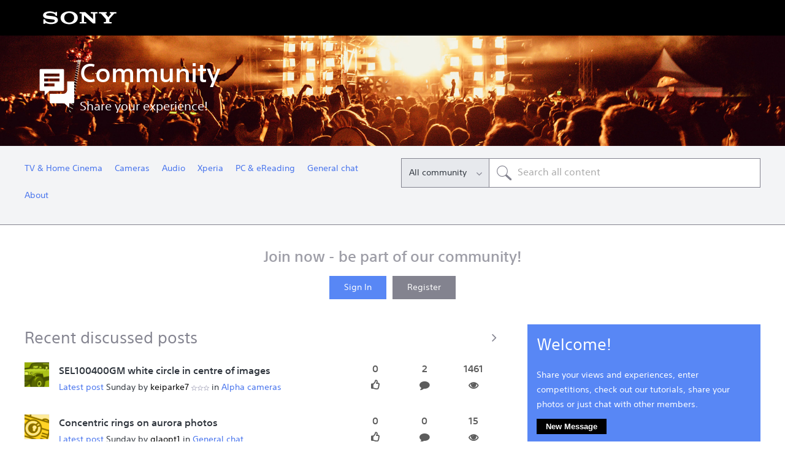

--- FILE ---
content_type: text/html; charset=UTF-8
request_url: https://community.sony.cz/t5/english-community/ct-p/en?pdp=sth32&cat=headphones-wired-headphones&cpint=spt-footer_community
body_size: 1870
content:
<!DOCTYPE html>
<html lang="en">
<head>
    <meta charset="utf-8">
    <meta name="viewport" content="width=device-width, initial-scale=1">
    <title></title>
    <style>
        body {
            font-family: "Arial";
        }
    </style>
    <script type="text/javascript">
    window.awsWafCookieDomainList = [];
    window.gokuProps = {
"key":"AQIDAHjcYu/GjX+QlghicBgQ/7bFaQZ+m5FKCMDnO+vTbNg96AGMf6bGuw9mDE9eyBCEMKniAAAAfjB8BgkqhkiG9w0BBwagbzBtAgEAMGgGCSqGSIb3DQEHATAeBglghkgBZQMEAS4wEQQMmnnQ9WfkpQc3fug0AgEQgDsAQF9NEt2/jo5Sc2Lxq/TmfDUwU2A472D8EU2hY1A6vahKX/mrrKco8Mbrl6Xbf4iRd1Ek87aXuadEDg==",
          "iv":"D549pAE5jQAACNaJ",
          "context":"Kdl7n3GBG5TK5qzYq0LFlwOyGuklKksiRmD30VgUqV0wma+p0nZPHAimRqN797kSa7BJuCwNIVqcex2CwpZaMJLBZWZfVF6gwWMDShcJwo1BhBUG4o8U16UrpmM0vq2c4A29WQ2yut/Qod/QuhdxTq0W10YUH3sUIbUpR0P+JdnrEuAf53vqq5xny+IffQlMK/0Giiij/+GRBqCEDlCVrShXJJ+XGjcb6g+uY9ioUfJxkze0002jxIgj/oe93kr46z2J5IcrtcDDT1cbnpZzcBXmLRz6eqGoJyd+vKtGU5fn2Jhm8GrWqfD4zjEAqkFcrz0CT7w0f+3Js6zeOrbD4iY0FkCiuZR6COAu6CEy1kxeR3p36A50kEbA9KBf9U1KFgT/ZXX9k5lU/g04Yg7nWhoxfUjEf96/"
};
    </script>
    <script src="https://bc0439715fa6.967eb88d.us-east-2.token.awswaf.com/bc0439715fa6/744b74082642/289c7835844d/challenge.js"></script>
</head>
<body>
    <div id="challenge-container"></div>
    <script type="text/javascript">
        AwsWafIntegration.saveReferrer();
        AwsWafIntegration.checkForceRefresh().then((forceRefresh) => {
            if (forceRefresh) {
                AwsWafIntegration.forceRefreshToken().then(() => {
                    window.location.reload(true);
                });
            } else {
                AwsWafIntegration.getToken().then(() => {
                    window.location.reload(true);
                });
            }
        });
    </script>
    <noscript>
        <h1>JavaScript is disabled</h1>
        In order to continue, we need to verify that you're not a robot.
        This requires JavaScript. Enable JavaScript and then reload the page.
    </noscript>
</body>
</html>

--- FILE ---
content_type: text/html;charset=UTF-8
request_url: https://community.sony.cz/t5/english-community/ct-p/en?pdp=sth32&cat=headphones-wired-headphones&cpint=spt-footer_community
body_size: 28645
content:
<!DOCTYPE html><html prefix="og: http://ogp.me/ns#" dir="ltr" lang="en" class="no-js">
	<head>
	
	<title>
	English Community - Sony
</title>
	
	
	<!--TO Solve the Object Fit in IE/EDGE-->
		<script src="https://tags.tiqcdn.com/utag/sony-marketing/seu/prod/utag.sync.js"></script>
<script type="text/javascript"> var utag_data = { website_platform : "regional:marketing" }; </script>



	
	
	
	<meta content="Read the latest blogs news from Sony, join the forum chat, upload pictures to our galleries, find helpful tips and tutorials, win prizes and more -" name="description"/><meta content="width=device-width, initial-scale=1.0" name="viewport"/><meta content="text/html; charset=UTF-8" http-equiv="Content-Type"/><link href="https://community.sony.cz/t5/english-community/ct-p/en" rel="canonical"/>
	<meta content="website" property="og:type"/><meta content="https://community.sony.cz/t5/english-community/ct-p/en" property="og:url"/><meta content="Read the latest blogs news from Sony, join the forum chat, upload pictures to our galleries, find helpful tips and tutorials, win prizes and more - discover our community!" property="og:description"/><meta content="English Community" property="og:title"/>
	
	
		<link class="lia-link-navigation hidden live-links" title="New board topics in English Community" type="application/rss+xml" rel="alternate" id="link" href="/sonyeu1/rss/Category?category.id=en&amp;interaction.style=forum"></link>
	
		<link class="lia-link-navigation hidden live-links" title="All board posts in English Community" type="application/rss+xml" rel="alternate" id="link_0" href="/sonyeu1/rss/Category?category.id=en&amp;interaction.style=forum&amp;feeds.replies=true"></link>
	
		<link class="lia-link-navigation hidden live-links" title="New blog articles in English Community" type="application/rss+xml" rel="alternate" id="link_1" href="/sonyeu1/rss/Category?category.id=en&amp;interaction.style=blog"></link>
	
		<link class="lia-link-navigation hidden live-links" title="All blog posts in English Community" type="application/rss+xml" rel="alternate" id="link_2" href="/sonyeu1/rss/Category?category.id=en&amp;interaction.style=blog&amp;feeds.replies=true"></link>
	
		<link class="lia-link-navigation hidden live-links" title="New idea exchange ideas in English Community" type="application/rss+xml" rel="alternate" id="link_3" href="/sonyeu1/rss/Category?category.id=en&amp;interaction.style=idea"></link>
	
		<link class="lia-link-navigation hidden live-links" title="All idea exchange posts in English Community" type="application/rss+xml" rel="alternate" id="link_4" href="/sonyeu1/rss/Category?category.id=en&amp;interaction.style=idea&amp;feeds.replies=true"></link>
	
		<link class="lia-link-navigation hidden live-links" title="New contest entry in English Community" type="application/rss+xml" rel="alternate" id="link_5" href="/sonyeu1/rss/Category?category.id=en&amp;interaction.style=contest"></link>
	
		<link class="lia-link-navigation hidden live-links" title="All contest posts in English Community" type="application/rss+xml" rel="alternate" id="link_6" href="/sonyeu1/rss/Category?category.id=en&amp;interaction.style=contest&amp;feeds.replies=true"></link>
	
		<link class="lia-link-navigation hidden live-links" title="New Products" type="application/rss+xml" rel="alternate" id="link_7" href="/sonyeu1/rss/Category?category.id=en&amp;interaction.style=review"></link>
	
		<link class="lia-link-navigation hidden live-links" title="All Reviews and Comments" type="application/rss+xml" rel="alternate" id="link_8" href="/sonyeu1/rss/Category?category.id=en&amp;interaction.style=review&amp;feeds.replies=true"></link>
	
		<link class="lia-link-navigation hidden live-links" title="New media posts in English Community" type="application/rss+xml" rel="alternate" id="link_9" href="/sonyeu1/rss/Category?category.id=en&amp;interaction.style=media"></link>
	
		<link class="lia-link-navigation hidden live-links" title="All media posts in English Community" type="application/rss+xml" rel="alternate" id="link_10" href="/sonyeu1/rss/Category?category.id=en&amp;interaction.style=media&amp;feeds.replies=true"></link>
	

	
	
	    
            	<link href="/skins/1886735/163f807043ec25bcdd646a6848717895/sony_responsive.css" rel="stylesheet" type="text/css"/>
            
	

	
	
	
	
	<link rel="icon" href="https://community.sony.cz/html/@F0405FC8310671DF3BD9A9E49C501E04/assets/favicon.ico"> 
<!--[if IE]>
<link rel="shortcut icon" href="https://community.sony.cz/html/@F0405FC8310671DF3BD9A9E49C501E04/assets/favicon.ico">
<![endif]-->

<script type="text/javascript" src="/t5/scripts/129B3FAC03679C8B82A528EDDD4E9DDC/lia-scripts-head-min.js"></script><script language="javascript" type="text/javascript">
<!--
window.FileAPI = { jsPath: '/html/assets/js/vendor/ng-file-upload-shim/' };
LITHIUM.PrefetchData = {"Components":{"community.widget.users-online":{"instances":[{"onlineUserCount":{"result":{"data":{"count":0},"successful":true}}}]},"community.widget.metrics-display":{"instances":[{"metricsCall":{"result":{"data":{"count":0},"successful":true}}},{"metricsCall":{"result":{"data":{"size":1,"list_item_type":"metric","type":"metrics","items":[{"id":"net_overall_posts","type":"metric","value":1889234}]},"successful":true}}}]},"categories.widget.add-category-user-email":{"instances":[{"policyCheck":{"result":{"data":{"policy_check":{"checks":{"size":1,"list_item_type":"policy_check_item","items":[{"reason":"","allowed":false,"id":"en","type":"policy_check_item"}]},"name":"subscription.action.entity.add-entity-user-email-subscription.allow","type":"policy_check"}},"successful":true}},"nodes":{"call":{"query":{"nodes":{"limit":1000,"fields":["id","title","node_type","user_context","user_context.is_subscribed","user_context.can_subscribe","parent","conversation_style"],"constraints":[{"ancestors.id":"category:en"}],"sorts":["depth asc","position asc"]}}}},"topCategory":{"result":{"data":{"size":1,"list_item_type":"category","type":"categories","items":[{"id":"en","type":"category","title":"English Community","user_context":{"is_subscribed":false,"can_subscribe":false,"type":"node_user_context"}}]},"successful":true}}}]}},"commonResults":{}};
;(function(){var en_gb = function(n, ord
) {
  var s = String(n).split('.'), v0 = !s[1], t0 = Number(s[0]) == n,
      n10 = t0 && s[0].slice(-1), n100 = t0 && s[0].slice(-2);
  if (ord) return (n10 == 1 && n100 != 11) ? 'one'
      : (n10 == 2 && n100 != 12) ? 'two'
      : (n10 == 3 && n100 != 13) ? 'few'
      : 'other';
  return (n == 1 && v0) ? 'one' : 'other';
};
var number = function (value, name, offset) {
  if (!offset) return value;
  if (isNaN(value)) throw new Error("Can't apply offset:" + offset + ' to argument `' + name + '` with non-numerical value ' + JSON.stringify(value) + '.');
  return value - offset;
};
var plural = function (value, offset, lcfunc, data, isOrdinal) {
  if ({}.hasOwnProperty.call(data, value)) return data[value];
  if (offset) value -= offset;
  var key = lcfunc(value, isOrdinal);
  return key in data ? data[key] : data.other;
};

LITHIUM.TextData = {
  li: {
    subscriptions: {
      CategorySubscriptionEditor: {
        all: function(d) { return "All"; },
        cancel: function(d) { return "Cancel"; },
        titleSubscribe: function(d) { return d.topCategoryTitle + ": Subscribe"; },
        saveError: function(d) { return "There was an error saving your changes."; },
        boardCount: function(d) { return d.boardSubCount + "/" + plural(d.boardTotalCount, 0, en_gb, { "1": "1 board", other: number(d.boardTotalCount, "boardTotalCount") + " boards" }) + " <i class=\"lia-fa lia-fa-pencil\" aria-hidden=\"true\"></i>"; },
        subscribe: function(d) { return "Subscribe"; },
        loggedOut: function(d) { return "Your session has expired."; },
        save: function(d) { return "Save"; },
        none: function(d) { return "Unsubscribe"; },
        unsubscribeResult: {
          success: function(d) { return "Success! You have unsubscribed from this category."; }
        },
        title: function(d) { return d.topCategoryTitle + ": Edit Category Subscription"; },
        noBoards: function(d) { return "Do not send any notifications for the " + plural(d.boardTotalCount, 0, en_gb, { "1": "board", other: "boards" }) + " in this category"; },
        selectedBoards: function(d) { return "Get notifications for only the selected " + plural(d.boardTotalCount, 0, en_gb, { "1": "board", other: "boards" }); },
        subscribeResult: {
          success: function(d) { return "Success! You have subscribed to this category (" + d.boardSubCount + " of " + plural(d.boardTotalCount, 0, en_gb, { "1": "1 board", other: number(d.boardTotalCount, "boardTotalCount") + " boards" }) + ")."; }
        },
        allBoards: function(d) { return "Get notifications for " + plural(d.boardTotalCount, 0, en_gb, { "1": "the board", other: "all " + number(d.boardTotalCount, "boardTotalCount") + " boards" }) + " in this category"; },
        boardsInCategoryCount: function(d) { return d.categoryTitle + " (" + plural(d.boardCount, 0, en_gb, { "1": "1 board", other: number(d.boardCount, "boardCount") + " boards" }) + ")"; },
        category: function(d) { return "Category"; },
        close: function(d) { return "Close"; },
        editSubscription: function(d) { return "Edit Subscription"; },
        partial: function(d) { return "Partial"; }
      }
    },
    common: {
      Feedback: {
        closeAriaLabel: function(d) { return "Close feedback banner"; }
      }
    },
    community: {
      UsersOnline: {
        count: function(d) { return "<span class=\"lia-vitality-value\">" + d.count + "</span><span class=\"lia-vitality-key\">online<span>"; }
      },
      MetricsDisplay: {
        "default": {
          text: function(d) { return "<span class=\"lia-vitality-value\">" + d.metric + "</span><span class=\"lia-vitality-key\">" + d.metricName + "</span>"; }
        },
        net_overall_posts: {
          text: function(d) { return "<span class=\"lia-vitality-value\">" + d.metric + "</span><span class=\"lia-vitality-key\">posts</span>"; }
        },
        net_accepted_solutions: {
          text: function(d) { return "li.community.metrics-display.net-accepted-solutions.text"; }
        },
        completed_registrations_computed: {
          text: function(d) { return "<span class=\"lia-vitality-value\">" + d.metric + "</span><span class=\"lia-vitality-key\">members</span>"; }
        },
        net_kudos_weight: {
          text: function(d) { return "<span class=\"lia-vitality-value\">" + d.metric + "</span><span class=\"lia-vitality-key\">kudos</span>"; }
        },
        completed_registrations: {
          text: function(d) { return "<span class=\"lia-vitality-value\">" + d.metric + "</span><span class=\"lia-vitality-key\">members</span>"; }
        },
        overall_replies: {
          text: function(d) { return "<span class=\"lia-vitality-value\">" + d.metric + "</span><span class=\"lia-vitality-key\">replies</span>"; }
        }
      }
    }
  }
};LITHIUM.Limuirs = LITHIUM.Limuirs || {}; 
        LITHIUM.Limuirs.logLevel = "error"; 
        LITHIUM.Limuirs.getChunkURL = function(){ return "https:\u002F\u002Flimuirs-assets.lithium.com\u002Fassets\u002F"}; 
        LITHIUM.Limuirs.preloadPaths = [];;LITHIUM.release = "25.12"})();
LITHIUM.DEBUG = false;
LITHIUM.CommunityJsonObject = {
  "Validation" : {
    "image.description" : {
      "min" : 0,
      "max" : 1000,
      "isoneof" : [ ],
      "type" : "string"
    },
    "tkb.toc_maximum_heading_level" : {
      "min" : 1,
      "max" : 6,
      "isoneof" : [ ],
      "type" : "integer"
    },
    "tkb.toc_heading_list_style" : {
      "min" : 0,
      "max" : 50,
      "isoneof" : [
        "disc",
        "circle",
        "square",
        "none"
      ],
      "type" : "string"
    },
    "blog.toc_maximum_heading_level" : {
      "min" : 1,
      "max" : 6,
      "isoneof" : [ ],
      "type" : "integer"
    },
    "tkb.toc_heading_indent" : {
      "min" : 5,
      "max" : 50,
      "isoneof" : [ ],
      "type" : "integer"
    },
    "blog.toc_heading_indent" : {
      "min" : 5,
      "max" : 50,
      "isoneof" : [ ],
      "type" : "integer"
    },
    "blog.toc_heading_list_style" : {
      "min" : 0,
      "max" : 50,
      "isoneof" : [
        "disc",
        "circle",
        "square",
        "none"
      ],
      "type" : "string"
    }
  },
  "User" : {
    "settings" : {
      "imageupload.legal_file_extensions" : "*.jpg;*.JPG;*.jpeg;*.JPEG;*.gif;*.GIF;*.png;*.PNG",
      "config.enable_avatar" : true,
      "integratedprofile.show_klout_score" : true,
      "layout.sort_view_by_last_post_date" : true,
      "layout.friendly_dates_enabled" : true,
      "profileplus.allow.anonymous.scorebox" : false,
      "tkb.message_sort_default" : "topicPublishDate",
      "layout.format_pattern_date" : "dd-MM-yyyy",
      "config.require_search_before_post" : "off",
      "isUserLinked" : false,
      "integratedprofile.cta_add_topics_dismissal_timestamp" : -1,
      "layout.message_body_image_max_size" : 1000,
      "profileplus.everyone" : false,
      "integratedprofile.cta_connect_wide_dismissal_timestamp" : -1,
      "blog.toc_maximum_heading_level" : "",
      "integratedprofile.hide_social_networks" : false,
      "blog.toc_heading_indent" : "",
      "contest.entries_per_page_num" : 24,
      "layout.messages_per_page_linear" : 30,
      "integratedprofile.cta_manage_topics_dismissal_timestamp" : -1,
      "profile.shared_profile_test_group" : false,
      "integratedprofile.cta_personalized_feed_dismissal_timestamp" : -1,
      "integratedprofile.curated_feed_size" : 10,
      "contest.one_kudo_per_contest" : false,
      "integratedprofile.enable_social_networks" : false,
      "integratedprofile.my_interests_dismissal_timestamp" : -1,
      "profile.language" : "en-gb",
      "layout.friendly_dates_max_age_days" : 10000,
      "layout.threading_order" : "thread_descending",
      "blog.toc_heading_list_style" : "disc",
      "useRecService" : false,
      "layout.module_welcome" : "",
      "imageupload.max_uploaded_images_per_upload" : 5,
      "imageupload.max_uploaded_images_per_user" : 10000,
      "integratedprofile.connect_mode" : "",
      "tkb.toc_maximum_heading_level" : "",
      "tkb.toc_heading_list_style" : "disc",
      "sharedprofile.show_hovercard_score" : true,
      "config.search_before_post_scope" : "board",
      "tkb.toc_heading_indent" : "",
      "p13n.cta.recommendations_feed_dismissal_timestamp" : -1,
      "imageupload.max_file_size" : 10000,
      "layout.show_batch_checkboxes" : false,
      "integratedprofile.cta_connect_slim_dismissal_timestamp" : -1
    },
    "isAnonymous" : true,
    "policies" : {
      "image-upload.process-and-remove-exif-metadata" : false
    },
    "registered" : false,
    "emailRef" : "",
    "id" : -1,
    "login" : "Anonymous"
  },
  "Server" : {
    "communityPrefix" : "/sonyeu1",
    "nodeChangeTimeStamp" : 1769498542869,
    "tapestryPrefix" : "/t5",
    "deviceMode" : "DESKTOP",
    "responsiveDeviceMode" : "DESKTOP",
    "membershipChangeTimeStamp" : "0",
    "version" : "25.12",
    "branch" : "25.12-release",
    "showTextKeys" : false
  },
  "Config" : {
    "phase" : "prod",
    "integratedprofile.cta.reprompt.delay" : 30,
    "profileplus.tracking" : {
      "profileplus.tracking.enable" : false,
      "profileplus.tracking.click.enable" : false,
      "profileplus.tracking.impression.enable" : false
    },
    "app.revision" : "2512231126-s6f44f032fc-b18",
    "navigation.manager.community.structure.limit" : "1000"
  },
  "Activity" : {
    "Results" : [ ]
  },
  "NodeContainer" : {
    "viewHref" : "https://community.sony.cz/t5/english-community/ct-p/en",
    "description" : "Read the latest blogs news from Sony, join the forum chat, upload pictures to our galleries, find helpful tips and tutorials, win prizes and more - discover our community!",
    "id" : "en",
    "shortTitle" : "Community",
    "title" : "English Community",
    "nodeType" : "category"
  },
  "Page" : {
    "skins" : [
      "sony_responsive",
      "responsive_peak"
    ],
    "authUrls" : {
      "loginUrl" : "/t5/custom/page/page-id/SsoRedirect?a=li&l=en-gb&returnUri=https%3A%2F%2Fcommunity.sony.cz%2Ft5%2Fenglish-community%2Fct-p%2Fen",
      "loginUrlNotRegistered" : "/t5/custom/page/page-id/SsoRedirect?a=li&l=en-gb&redirectreason=notregistered&returnUri=https%3A%2F%2Fcommunity.sony.cz%2Ft5%2Fenglish-community%2Fct-p%2Fen",
      "loginUrlNotRegisteredDestTpl" : "/t5/custom/page/page-id/SsoRedirect?a=li&l=en-gb&redirectreason=notregistered&returnUri=%7B%7BdestUrl%7D%7D"
    },
    "name" : "CategoryPage",
    "rtl" : false,
    "object" : {
      "viewHref" : "/t5/english-community/ct-p/en",
      "id" : "en",
      "page" : "CategoryPage",
      "type" : "Category"
    }
  },
  "WebTracking" : {
    "Activities" : { },
    "path" : "Community:Sony/Category:Community"
  },
  "Feedback" : {
    "targeted" : { }
  },
  "Seo" : {
    "markerEscaping" : {
      "pathElement" : {
        "prefix" : "@",
        "match" : "^[0-9][0-9]$"
      },
      "enabled" : false
    }
  },
  "TopLevelNode" : {
    "viewHref" : "https://community.sony.cz/t5/english-community/ct-p/en",
    "description" : "Read the latest blogs news from Sony, join the forum chat, upload pictures to our galleries, find helpful tips and tutorials, win prizes and more - discover our community!",
    "id" : "en",
    "shortTitle" : "Community",
    "title" : "English Community",
    "nodeType" : "category"
  },
  "Community" : {
    "viewHref" : "https://community.sony.cz/",
    "integratedprofile.lang_code" : "en",
    "integratedprofile.country_code" : "GB",
    "id" : "sonyeu1",
    "shortTitle" : "Sony",
    "title" : "Sony"
  },
  "CoreNode" : {
    "viewHref" : "https://community.sony.cz/t5/english-community/ct-p/en",
    "settings" : { },
    "description" : "Read the latest blogs news from Sony, join the forum chat, upload pictures to our galleries, find helpful tips and tutorials, win prizes and more - discover our community!",
    "id" : "en",
    "shortTitle" : "Community",
    "title" : "English Community",
    "nodeType" : "category",
    "ancestors" : [
      {
        "viewHref" : "https://community.sony.cz/",
        "description" : "",
        "id" : "sonyeu1",
        "shortTitle" : "Sony",
        "title" : "Sony",
        "nodeType" : "Community"
      }
    ]
  }
};
LITHIUM.Components.RENDER_URL = "/t5/util/componentrenderpage/component-id/#{component-id}?render_behavior=raw";
LITHIUM.Components.ORIGINAL_PAGE_NAME = 'community/CategoryPage';
LITHIUM.Components.ORIGINAL_PAGE_ID = 'CategoryPage';
LITHIUM.Components.ORIGINAL_PAGE_CONTEXT = '[base64]';
LITHIUM.Css = {
  "BASE_DEFERRED_IMAGE" : "lia-deferred-image",
  "BASE_BUTTON" : "lia-button",
  "BASE_SPOILER_CONTAINER" : "lia-spoiler-container",
  "BASE_TABS_INACTIVE" : "lia-tabs-inactive",
  "BASE_TABS_ACTIVE" : "lia-tabs-active",
  "BASE_AJAX_REMOVE_HIGHLIGHT" : "lia-ajax-remove-highlight",
  "BASE_FEEDBACK_SCROLL_TO" : "lia-feedback-scroll-to",
  "BASE_FORM_FIELD_VALIDATING" : "lia-form-field-validating",
  "BASE_FORM_ERROR_TEXT" : "lia-form-error-text",
  "BASE_FEEDBACK_INLINE_ALERT" : "lia-panel-feedback-inline-alert",
  "BASE_BUTTON_OVERLAY" : "lia-button-overlay",
  "BASE_TABS_STANDARD" : "lia-tabs-standard",
  "BASE_AJAX_INDETERMINATE_LOADER_BAR" : "lia-ajax-indeterminate-loader-bar",
  "BASE_AJAX_SUCCESS_HIGHLIGHT" : "lia-ajax-success-highlight",
  "BASE_CONTENT" : "lia-content",
  "BASE_JS_HIDDEN" : "lia-js-hidden",
  "BASE_AJAX_LOADER_CONTENT_OVERLAY" : "lia-ajax-loader-content-overlay",
  "BASE_FORM_FIELD_SUCCESS" : "lia-form-field-success",
  "BASE_FORM_WARNING_TEXT" : "lia-form-warning-text",
  "BASE_FORM_FIELDSET_CONTENT_WRAPPER" : "lia-form-fieldset-content-wrapper",
  "BASE_AJAX_LOADER_OVERLAY_TYPE" : "lia-ajax-overlay-loader",
  "BASE_FORM_FIELD_ERROR" : "lia-form-field-error",
  "BASE_SPOILER_CONTENT" : "lia-spoiler-content",
  "BASE_FORM_SUBMITTING" : "lia-form-submitting",
  "BASE_EFFECT_HIGHLIGHT_START" : "lia-effect-highlight-start",
  "BASE_FORM_FIELD_ERROR_NO_FOCUS" : "lia-form-field-error-no-focus",
  "BASE_EFFECT_HIGHLIGHT_END" : "lia-effect-highlight-end",
  "BASE_SPOILER_LINK" : "lia-spoiler-link",
  "BASE_DISABLED" : "lia-link-disabled",
  "FACEBOOK_LOGOUT" : "lia-component-users-action-logout",
  "FACEBOOK_SWITCH_USER" : "lia-component-admin-action-switch-user",
  "BASE_FORM_FIELD_WARNING" : "lia-form-field-warning",
  "BASE_AJAX_LOADER_FEEDBACK" : "lia-ajax-loader-feedback",
  "BASE_AJAX_LOADER_OVERLAY" : "lia-ajax-loader-overlay",
  "BASE_LAZY_LOAD" : "lia-lazy-load"
};
(function() { if (!window.LITHIUM_SPOILER_CRITICAL_LOADED) { window.LITHIUM_SPOILER_CRITICAL_LOADED = true; window.LITHIUM_SPOILER_CRITICAL_HANDLER = function(e) { if (!window.LITHIUM_SPOILER_CRITICAL_LOADED) return; if (e.target.classList.contains('lia-spoiler-link')) { var container = e.target.closest('.lia-spoiler-container'); if (container) { var content = container.querySelector('.lia-spoiler-content'); if (content) { if (e.target.classList.contains('open')) { content.style.display = 'none'; e.target.classList.remove('open'); } else { content.style.display = 'block'; e.target.classList.add('open'); } } e.preventDefault(); return false; } } }; document.addEventListener('click', window.LITHIUM_SPOILER_CRITICAL_HANDLER, true); } })();
LITHIUM.noConflict = true;
LITHIUM.useCheckOnline = false;
LITHIUM.RenderedScripts = [
  "Text.js",
  "jquery.css-data-1.0.js",
  "Link.js",
  "SpoilerToggle.js",
  "jquery.ui.draggable.js",
  "jquery.iframe-transport.js",
  "Namespace.js",
  "jquery.appear-1.1.1.js",
  "jquery.ui.widget.js",
  "jquery.effects.core.js",
  "jquery.js",
  "Forms.js",
  "ActiveCast3.js",
  "Auth.js",
  "jquery.ajax-cache-response-1.0.js",
  "Video.js",
  "ForceLithiumJQuery.js",
  "DeferredImages.js",
  "jquery.ui.dialog.js",
  "InformationBox.js",
  "NoConflict.js",
  "AutoComplete.js",
  "jquery.json-2.6.0.js",
  "limuirs-25_7-vendors~main.5ef86aa8c72fe4cbb8d6.js",
  "AjaxFeedback.js",
  "ElementMethods.js",
  "jquery.ui.resizable.js",
  "Tooltip.js",
  "jquery.position-toggle-1.0.js",
  "jquery.placeholder-2.0.7.js",
  "jquery.ui.mouse.js",
  "jquery.autocomplete.js",
  "jquery.ui.position.js",
  "jquery.ui.core.js",
  "jquery.tmpl-1.1.1.js",
  "jquery.delayToggle-1.0.js",
  "HelpIcon.js",
  "json2.js",
  "ElementQueries.js",
  "jquery.tools.tooltip-1.2.6.js",
  "prism.js",
  "jquery.lithium-selector-extensions.js",
  "DataHandler.js",
  "PolyfillsAll.js",
  "jquery.viewport-1.0.js",
  "Lithium.js",
  "ResizeSensor.js",
  "DropDownMenu.js",
  "AjaxSupport.js",
  "jquery.scrollTo.js",
  "jquery.clone-position-1.0.js",
  "jquery.hoverIntent-r6.js",
  "Sandbox.js",
  "PartialRenderProxy.js",
  "Globals.js",
  "jquery.function-utils-1.0.js",
  "jquery.effects.slide.js",
  "limuirs-25_7-main.4901f9852c8aa75754e9.js",
  "DropDownMenuVisibilityHandler.js",
  "LiModernizr.js",
  "jquery.blockui.js",
  "Cache.js",
  "SearchForm.js",
  "jquery.iframe-shim-1.0.js",
  "SearchAutoCompleteToggle.js",
  "jquery.fileupload.js",
  "CustomEvent.js",
  "Components.js",
  "Placeholder.js",
  "Loader.js",
  "Events.js",
  "Throttle.js"
];// -->
</script><script type="text/javascript" src="/t5/scripts/D60EB96AE5FF670ED274F16ABB044ABD/lia-scripts-head-min.js"></script></head>
	<body class="lia-user-status-anonymous CategoryPage lia-body lia-a11y" id="lia-body">
	
	
	<div id="46E-228-4" class="ServiceNodeInfoHeader">
</div>
	
	
	
	

	<div class="lia-page">
		<center>
			
				




        <script type="text/javascript"> (function(a,b,c,d){ a='https://tags.tiqcdn.com/utag/sony-marketing/seu/prod/utag.js'; b=document;c='script';d=b.createElement(c);d.src=a;d.type='text/java'+c;d.async=true; a=b.getElementsByTagName(c)[0];a.parentNode.insertBefore(d,a); })(); </script>

					
	
	<div class="MinimumWidthContainer">
		<div class="min-width-wrapper">
			<div class="min-width">		
				
						<div class="lia-content">
                            
							
							
							
		
	<div class="lia-quilt lia-quilt-category-page-country-landing-page lia-quilt-layout-two-column-main-side lia-top-quilt">
	<div class="lia-quilt-row lia-quilt-row-header">
		<div class="lia-quilt-column lia-quilt-column-24 lia-quilt-column-single lia-quilt-column-common-header">
			<div class="lia-quilt-column-alley lia-quilt-column-alley-single">
	
		
			<div class="lia-quilt lia-quilt-header lia-quilt-layout-custom-header lia-component-quilt-header">
	<div class="lia-quilt-row lia-quilt-row-header-top">
		<div class="lia-quilt-column lia-quilt-column-24 lia-quilt-column-single lia-quilt-column-header-top">
			<div class="lia-quilt-column-alley lia-quilt-column-alley-single">
	
		
			<a href="https://www.sony.eu" class="header-logo" target="_blank">
  <img src="/html/assets/sony-logo.svg">
    </a>
		
	
	

	
		<div class="lia-header-actions">
			
		
			<div class="lia-slide-out-nav-menu lia-component-common-widget-slide-out-nav-menu">
    <button li-bindable="" li-common-element-hook="navMenuTriggerElement" class="lia-slide-menu-trigger lia-slide-out-nav-menu-wrapper">
        <div ng-non-bindable="" class="lia-slide-out-nav-menu-title">
            Browse
        </div>
    </button>
    <li:common-slide-menu li-bindable="" trigger-element="navMenuTriggerElement" li-direction="right" style="display:none">
        <div class="lia-quilt lia-quilt-navigation-slide-out-menu lia-quilt-layout-one-column">
	<div class="lia-quilt-row lia-quilt-row-header">
		<div class="lia-quilt-column lia-quilt-column-24 lia-quilt-column-single lia-quilt-column-common-header lia-mark-empty">
			
		</div>
	</div><div class="lia-quilt-row lia-quilt-row-main">
		<div class="lia-quilt-column lia-quilt-column-24 lia-quilt-column-single lia-quilt-column-main-content">
			<div class="lia-quilt-column-alley lia-quilt-column-alley-single">
	
		
			<li:community-navigation class="lia-component-community-widget-navigation" li-bindable="" li-instance="0" componentId="community.widget.navigation" mode="default"></li:community-navigation>
		
	
	
</div>
		</div>
	</div><div class="lia-quilt-row lia-quilt-row-footer">
		<div class="lia-quilt-column lia-quilt-column-24 lia-quilt-column-single lia-quilt-column-common-footer lia-mark-empty">
			
		</div>
	</div>
</div>
    </li:common-slide-menu>
</div>
		
			
		
			
		
			
		
	
		</div>
	
	
</div>
		</div>
	</div><div class="lia-quilt-row lia-quilt-row-header-hero">
		<div class="lia-quilt-column lia-quilt-column-24 lia-quilt-column-single lia-quilt-column-header-hero">
			<div class="lia-quilt-column-alley lia-quilt-column-alley-single">
	
		
			
<!-- custom header hero -->
<section role="banner" class="custom-header-hero" style="background-image:url('/html/assets/HomePage.jpg')">
    <div>
        <a href="/"><h1>Community</h1></a>
        <p>Share your experience!</p>
    </div>
</section>
<!--/custom header hero -->
		
	
	
</div>
		</div>
	</div><div class="lia-quilt-row lia-quilt-row-header-navigation">
		<div class="lia-quilt-column lia-quilt-column-24 lia-quilt-column-single lia-quilt-column-header-navigation">
			<div class="lia-quilt-column-alley lia-quilt-column-alley-single">
	
		
			

<!-- custom header navigation -->
<nav class="custom-header-navigation">
<ul role="menubar">
 
  <li role="none">
     <a role="menuitem" aria-haspopup="true" aria-expanded="false" id="aria-label-TV & Home Cinema" href="https://community.sony.cz/t5/tv-home-cinema/ct-p/tv_en" class="">TV & Home Cinema</a>
       <ul role="menu" aria-labelledby="aria-label-TV & Home Cinema">
            
 

          <li role="none">
              <a style="margin-left: 10px;" role="menuitem" aria-haspopup="true" aria-expanded="false" class="" id="aria-label-Android TV" href="https://community.sony.cz/t5/android-tv/bd-p/Android_TV">Android TV</a> 
          </li>
            
 

          <li role="none">
              <a style="margin-left: 10px;" role="menuitem" aria-haspopup="true" aria-expanded="false" class="" id="aria-label-Other TVs" href="https://community.sony.cz/t5/other-tvs/bd-p/tv_en_1">Other TVs</a> 
          </li>
            
 

          <li role="none">
              <a style="margin-left: 10px;" role="menuitem" aria-haspopup="true" aria-expanded="false" class="" id="aria-label-Home Cinema" href="https://community.sony.cz/t5/home-cinema-projectors-players/bd-p/tv_en_2">Home Cinema</a> 
          </li>
            
 

          <li role="none">
              <a style="margin-left: 10px;" role="menuitem" aria-haspopup="true" aria-expanded="false" class="" id="aria-label-The Lounge Room" href="https://community.sony.cz/t5/the-lounge-room/bd-p/TV_off_topic">The Lounge Room</a> 
          </li>
            
 

          <li role="none">
              <a style="margin-left: 10px;" role="menuitem" aria-haspopup="true" aria-expanded="false" class="" id="aria-label-How Tos & FAQs" href="https://community.sony.cz/t5/how-tos-faqs-tvs-home-cinema/bg-p/HowTo_TV">How Tos & FAQs</a> 
          </li>
            
 

          <li role="none">
              <a style="margin-left: 10px;" role="menuitem" aria-haspopup="true" aria-expanded="false" class="" id="aria-label-Discover Sony" href="https://community.sony.cz/t5/discover-sony/bg-p/Discover_TV_EN">Discover Sony</a> 
          </li>
       </ul>
  </li>
  <li role="none">
     <a role="menuitem" aria-haspopup="true" aria-expanded="false" id="aria-label-Cameras" href="https://community.sony.cz/t5/cameras-camcorders/ct-p/ca_en" class="">Cameras</a>
       <ul role="menu" aria-labelledby="aria-label-Cameras">
            
 

          <li role="none">
              <a style="margin-left: 10px;" role="menuitem" aria-haspopup="true" aria-expanded="false" class="" id="aria-label-Photo Gallery" href="https://community.sony.cz/t5/photo-gallery/con-p/32460/tab/entries:most-recent">Photo Gallery</a> 
          </li>
            
 

          <li role="none">
              <a style="margin-left: 10px;" role="menuitem" aria-haspopup="true" aria-expanded="false" class="" id="aria-label-Alpha cameras" href="https://community.sony.cz/t5/alpha-nex-interchangeable-lens-cameras/bd-p/ca_en_2">Alpha cameras</a> 
          </li>
            
 

          <li role="none">
              <a style="margin-left: 10px;" role="menuitem" aria-haspopup="true" aria-expanded="false" class="" id="aria-label-Cyber-shot cameras" href="https://community.sony.cz/t5/cyber-shot-compact-cameras/bd-p/ca_en_3">Cyber-shot cameras</a> 
          </li>
            
 

          <li role="none">
              <a style="margin-left: 10px;" role="menuitem" aria-haspopup="true" aria-expanded="false" class="" id="aria-label-Camcorders" href="https://community.sony.cz/t5/camcorders/bd-p/ca_en_4">Camcorders</a> 
          </li>
            
 

          <li role="none">
              <a style="margin-left: 10px;" role="menuitem" aria-haspopup="true" aria-expanded="false" class="" id="aria-label-Action Cam" href="https://community.sony.cz/t5/action-cam/bd-p/ca_en_09">Action Cam</a> 
          </li>
            
 

          <li role="none">
              <a style="margin-left: 10px;" role="menuitem" aria-haspopup="true" aria-expanded="false" class="" id="aria-label-Events" href="https://community.sony.cz/t5/events/bd-p/ca_en_8">Events</a> 
          </li>
            
 

          <li role="none">
              <a style="margin-left: 10px;" role="menuitem" aria-haspopup="true" aria-expanded="false" class="" id="aria-label-How Tos & FAQs" href="https://community.sony.cz/t5/how-tos-faqs-cameras-camcorders/bg-p/HowTo_Cam">How Tos & FAQs</a> 
          </li>
            
 

          <li role="none">
              <a style="margin-left: 10px;" role="menuitem" aria-haspopup="true" aria-expanded="false" class="" id="aria-label-Discover Sony" href="https://community.sony.cz/t5/discover-sony/bg-p/Discover_DI_EN">Discover Sony</a> 
          </li>
       </ul>
  </li>
  <li role="none">
     <a role="menuitem" aria-haspopup="true" aria-expanded="false" id="aria-label-Audio" href="https://community.sony.cz/t5/audio/ct-p/au_en" class="">Audio</a>
       <ul role="menu" aria-labelledby="aria-label-Audio">
            
 

          <li role="none">
              <a style="margin-left: 10px;" role="menuitem" aria-haspopup="true" aria-expanded="false" class="" id="aria-label-Portable Audio" href="https://community.sony.cz/t5/portable-audio/bd-p/au_en_1">Portable Audio</a> 
          </li>
            
 

          <li role="none">
              <a style="margin-left: 10px;" role="menuitem" aria-haspopup="true" aria-expanded="false" class="" id="aria-label-Hi-fi Systems" href="https://community.sony.cz/t5/hi-fi-systems/bd-p/au_en_2">Hi-fi Systems</a> 
          </li>
            
 

          <li role="none">
              <a style="margin-left: 10px;" role="menuitem" aria-haspopup="true" aria-expanded="false" class="" id="aria-label-How Tos & FAQs" href="https://community.sony.cz/t5/how-tos-faqs-audio/bg-p/HowTo_Audio">How Tos & FAQs</a> 
          </li>
            
 

          <li role="none">
              <a style="margin-left: 10px;" role="menuitem" aria-haspopup="true" aria-expanded="false" class="" id="aria-label-Discover Sony" href="https://community.sony.cz/t5/discover-sony/bg-p/Discover_Audio_EN">Discover Sony</a> 
          </li>
       </ul>
  </li>
  <li role="none">
     <a role="menuitem" aria-haspopup="true" aria-expanded="false" id="aria-label-Xperia" href="https://community.sony.cz/t5/xperia/ct-p/XPERIA_UK" class="">Xperia</a>
       <ul role="menu" aria-labelledby="aria-label-Xperia">
            
 

          <li role="none">
              <a style="margin-left: 10px;" role="menuitem" aria-haspopup="true" aria-expanded="false" class="" id="aria-label-1 Series" href="https://community.sony.cz/t5/1-series/bd-p/Xperia1">1 Series</a> 
          </li>
            
 

          <li role="none">
              <a style="margin-left: 10px;" role="menuitem" aria-haspopup="true" aria-expanded="false" class="" id="aria-label-5 Series" href="https://community.sony.cz/t5/5-series/bd-p/Xperia5">5 Series</a> 
          </li>
            
 

          <li role="none">
              <a style="margin-left: 10px;" role="menuitem" aria-haspopup="true" aria-expanded="false" class="" id="aria-label-10 Series" href="https://community.sony.cz/t5/10-series/bd-p/Xperia10">10 Series</a> 
          </li>
            
 

          <li role="none">
              <a style="margin-left: 10px;" role="menuitem" aria-haspopup="true" aria-expanded="false" class="" id="aria-label-XZ Series" href="https://community.sony.cz/t5/xz-series/bd-p/XZ_Series">XZ Series</a> 
          </li>
            
 

          <li role="none">
              <a style="margin-left: 10px;" role="menuitem" aria-haspopup="true" aria-expanded="false" class="" id="aria-label-XA Series" href="https://community.sony.cz/t5/xa-series/bd-p/XA_Series">XA Series</a> 
          </li>
            
 

          <li role="none">
              <a style="margin-left: 10px;" role="menuitem" aria-haspopup="true" aria-expanded="false" class="" id="aria-label-X Series" href="https://community.sony.cz/t5/x-series/bd-p/X_Series">X Series</a> 
          </li>
            
 

          <li role="none">
              <a style="margin-left: 10px;" role="menuitem" aria-haspopup="true" aria-expanded="false" class="" id="aria-label-Z Series" href="https://community.sony.cz/t5/z-series/bd-p/Z_Series">Z Series</a> 
          </li>
            
 

          <li role="none">
              <a style="margin-left: 10px;" role="menuitem" aria-haspopup="true" aria-expanded="false" class="" id="aria-label-L Series" href="https://community.sony.cz/t5/l-series/bd-p/L_Series">L Series</a> 
          </li>
            
 

          <li role="none">
              <a style="margin-left: 10px;" role="menuitem" aria-haspopup="true" aria-expanded="false" class="" id="aria-label-M Series" href="https://community.sony.cz/t5/m-series/bd-p/M_Series">M Series</a> 
          </li>
            
 

          <li role="none">
              <a style="margin-left: 10px;" role="menuitem" aria-haspopup="true" aria-expanded="false" class="" id="aria-label-C Series" href="https://community.sony.cz/t5/c-series/bd-p/C_Series">C Series</a> 
          </li>
            
 

          <li role="none">
              <a style="margin-left: 10px;" role="menuitem" aria-haspopup="true" aria-expanded="false" class="" id="aria-label-E Series" href="https://community.sony.cz/t5/e-series/bd-p/E_Series">E Series</a> 
          </li>
            
 

          <li role="none">
              <a style="margin-left: 10px;" role="menuitem" aria-haspopup="true" aria-expanded="false" class="" id="aria-label-Tablets" href="https://community.sony.cz/t5/tablets/bd-p/pc_en_2">Tablets</a> 
          </li>
            
 

          <li role="none">
              <a style="margin-left: 10px;" role="menuitem" aria-haspopup="true" aria-expanded="false" class="" id="aria-label-Other/General" href="https://community.sony.cz/t5/other-general/bd-p/Other">Other/General</a> 
          </li>
       </ul>
  </li>
  <li role="none">
     <a role="menuitem" aria-haspopup="true" aria-expanded="false" id="aria-label-PC & eReading" href="https://community.sony.cz/t5/pc-ereading/ct-p/pc_en" class="">PC & eReading</a>
       <ul role="menu" aria-labelledby="aria-label-PC & eReading">
            
 

          <li role="none">
              <a style="margin-left: 10px;" role="menuitem" aria-haspopup="true" aria-expanded="false" class="" id="aria-label-PCs & Accessories" href="https://community.sony.cz/t5/pcs-accessories/bd-p/pc_en_1">PCs & Accessories</a> 
          </li>
            
 

          <li role="none">
              <a style="margin-left: 10px;" role="menuitem" aria-haspopup="true" aria-expanded="false" class="" id="aria-label-eReaders" href="https://community.sony.cz/t5/ereaders/bd-p/er_en_1">eReaders</a> 
          </li>
            
 

          <li role="none">
              <a style="margin-left: 10px;" role="menuitem" aria-haspopup="true" aria-expanded="false" class="" id="aria-label-How Tos & FAQs" href="https://community.sony.cz/t5/how-tos-faqs-pcs-ereaders/bg-p/HowTo_PC">How Tos & FAQs</a> 
          </li>
       </ul>
  </li>
  <li role="none">
     <a role="menuitem" aria-haspopup="true" aria-expanded="false" id="aria-label-General chat" href="https://community.sony.cz/t5/general-chat/ct-p/gc_en" class="">General chat</a>
       <ul role="menu" aria-labelledby="aria-label-General chat">
            
 

          <li role="none">
              <a style="margin-left: 10px;" role="menuitem" aria-haspopup="true" aria-expanded="false" class="" id="aria-label-Competitions & Updates" href="https://community.sony.cz/t5/competitions-community-updates/bg-p/Community">Competitions & Updates</a> 
          </li>
            
 

          <li role="none">
              <a style="margin-left: 10px;" role="menuitem" aria-haspopup="true" aria-expanded="false" class="" id="aria-label-General chat" href="https://community.sony.cz/t5/general-chat/bd-p/ab_en_3">General chat</a> 
          </li>
            
 

          <li role="none">
              <a style="margin-left: 10px;" role="menuitem" aria-haspopup="true" aria-expanded="false" class="" id="aria-label-Guidelines" href="https://community.sony.cz/t5/community-guidelines/bd-p/ab_en_2">Guidelines</a> 
          </li>
       </ul>
  </li>
  <li role="none">
    <a role="menuitem" aria-haspopup="false" aria-expanded="false" id="aria-label-about" href="/t5/community-guidelines/welcome-to-the-sony-online-community/m-p/2372779">About</a>
  </li>
</ul>
</nav>
<!--/custom header navigation -->
		
			<div id="lia-searchformV32" class="SearchForm lia-search-form-wrapper lia-mode-default lia-component-common-widget-search-form">
	

	
		<div class="lia-inline-ajax-feedback">
			<div class="AjaxFeedback" id="ajaxfeedback"></div>
			
	

	

		</div>

	

	
		<div id="searchautocompletetoggle">	
	
		

	
		<div class="lia-inline-ajax-feedback">
			<div class="AjaxFeedback" id="ajaxfeedback_0"></div>
			
	

	

		</div>

	

	
			
            <form enctype="multipart/form-data" class="lia-form lia-form-inline SearchForm" action="https://community.sony.cz/t5/community/categorypage.searchformv32.form.form" method="post" id="form" name="form"><div class="t-invisible"><input value="category-id/en/q-p/cGRwOnN0aDMyOjpjYXQ6aGVhZHBob25lcy13aXJlZC1oZWFkcGhvbmVzOjpjcGludDpzcHQtZm9vdGVyX2NvbW11bml0eQ.." name="t:ac" type="hidden"></input><input value="search/contributions/page" name="t:cp" type="hidden"></input><input value="[base64]." name="lia-form-context" type="hidden"></input><input value="CategoryPage:category-id/en:searchformv32.form:" name="liaFormContentKey" type="hidden"></input><input value="5DI9GWMef1Esyz275vuiiOExwpQ=:H4sIAAAAAAAAALVSTU7CQBR+krAixkj0BrptjcpCMSbERGKCSmxcm+kwlGrbqTOvFDYexRMYL8HCnXfwAG5dubDtFKxgYgu4mrzvm3w/M+/pHcphHQ4kI4L2dMo9FLYZoM09qbeJxQ4V0+XC7e/tamqyBPEChwgbh1JAjQtLIz6hPaYh8ZlEMaxplAvm2KZmEsm0hhmBhOKpzZzOlsEw8LevR5W3zZfPEqy0oJIYc+eCuAyh2rolfaI7xLN0I8rjWfWBj7CuzJvf5osmbxRN3hacMimNwHRtKSOr0XNnv/vx+FoCGPjhMRzljhNLYHrEt9kA5T08ACCsKvREoYuqxqLl8BLO84q4UcMITcG49y/QOGs1pYyESl5p6V6qwRW086rinVmoxMZsiZud/zBUTc6gmVc4kExkJafmcYG1GM9+wfIsCkf2OP54hal5EjnG54z8h0XhjfcF7wQUs5Kz0GTjU2rOjc/llTT4Au07pDOcBQAA" name="t:formdata" type="hidden"></input></div>
	
	

	

	

	
		<div class="lia-inline-ajax-feedback">
			<div class="AjaxFeedback" id="feedback"></div>
			
	

	

		</div>

	

	

	

	


	
	<input value="f3rFgqBfaoGf0QiTyTthJr3Y_A3qQPnZwyjm_JK8eAg." name="lia-action-token" type="hidden"></input>
	
	<input value="form" id="form_UIDform" name="form_UID" type="hidden"></input>
	<input value="" id="form_instance_keyform" name="form_instance_key" type="hidden"></input>
	
                

                
                    
                        <span class="lia-search-granularity-wrapper">
                            <select title="Search Granularity" class="lia-search-form-granularity search-granularity" aria-label="Search Granularity" id="searchGranularity" name="searchGranularity"><option title="All community" selected="selected" value="en|category">All community</option><option title="Users" value="user|user">Users</option></select>
                        </span>
                    
                

                <span class="lia-search-input-wrapper">
                    <span class="lia-search-input-field">
                        <span class="lia-button-wrapper lia-button-wrapper-secondary lia-button-wrapper-searchForm-action"><input value="searchForm" name="submitContextX" type="hidden"></input><input class="lia-button lia-button-secondary lia-button-searchForm-action" value="Ask now" id="submitContext" name="submitContext" type="submit"></input></span>

                        <span class="lia-hidden-aria-visibile" id="autocompleteInstructionsText"></span><input placeholder="Search all content" aria-label="Search" title="Search" class="lia-form-type-text lia-autocomplete-input search-input lia-search-input-message" value="" id="messageSearchField_0" name="messageSearchField" type="text"></input>
                        <span class="lia-hidden-aria-visibile" id="autocompleteInstructionsText_0"></span><input placeholder="Search all content" aria-label="Search" title="Search" class="lia-form-type-text lia-autocomplete-input search-input lia-search-input-tkb-article lia-js-hidden" value="" id="messageSearchField_1" name="messageSearchField_0" type="text"></input>
                        

	
		<span class="lia-hidden-aria-visibile" id="autocompleteInstructionsText_1"></span><input placeholder="Search all content" ng-non-bindable="" title="Enter a user name or rank" class="lia-form-type-text UserSearchField lia-search-input-user search-input lia-js-hidden lia-autocomplete-input" aria-label="Enter a user name or rank" value="" id="userSearchField" name="userSearchField" type="text"></input>
	

	


                        <span class="lia-hidden-aria-visibile" id="autocompleteInstructionsText_2"></span><input placeholder="Enter a keyword to search within the private messages" title="Enter a search word" class="lia-form-type-text NoteSearchField lia-search-input-note search-input lia-js-hidden lia-autocomplete-input" aria-label="Enter a search word" value="" id="noteSearchField_0" name="noteSearchField" type="text"></input>
						<span class="lia-hidden-aria-visibile" id="autocompleteInstructionsText_3"></span><input title="Enter a search word" class="lia-form-type-text ProductSearchField lia-search-input-product search-input lia-js-hidden lia-autocomplete-input" aria-label="Enter a search word" value="" id="productSearchField" name="productSearchField" type="text"></input>
                        <input class="lia-as-search-action-id" name="as-search-action-id" type="hidden"></input>
                    </span>
                </span>
                

                <span class="lia-cancel-search">cancel</span>

                
            
</form>
		
			<div class="search-autocomplete-toggle-link lia-js-hidden">
				<span>
					<a class="lia-link-navigation auto-complete-toggle-on lia-link-ticket-post-action lia-component-search-action-enable-auto-complete" data-lia-action-token="M-E0OEd76bZIl9HTT6GEEmkMy_beuxWdEMViNCpDtuQ." rel="nofollow" id="enableAutoComplete" href="https://community.sony.cz/t5/community/categorypage.enableautocomplete:enableautocomplete?t:ac=category-id/en/q-p/cGRwOnN0aDMyOjpjYXQ6aGVhZHBob25lcy13aXJlZC1oZWFkcGhvbmVzOjpjcGludDpzcHQtZm9vdGVyX2NvbW11bml0eQ..&amp;t:cp=action/contributions/searchactions">Turn on suggestions</a>					
					<span class="HelpIcon">
	<a class="lia-link-navigation help-icon lia-tooltip-trigger" role="button" aria-label="Help Icon" id="link_11" href="#"><span class="lia-img-icon-help lia-fa-icon lia-fa-help lia-fa" alt="Auto-suggest helps you quickly narrow down your search results by suggesting possible matches as you type." aria-label="Help Icon" role="img" id="display"></span></a><div role="alertdialog" class="lia-content lia-tooltip-pos-bottom-left lia-panel-tooltip-wrapper" id="link_12-tooltip-element"><div class="lia-tooltip-arrow"></div><div class="lia-panel-tooltip"><div class="content">Auto-suggest helps you quickly narrow down your search results by suggesting possible matches as you type.</div></div></div>
</span>
				</span>
			</div>
		

	

	

	
	
	
</div>
		
	<div class="spell-check-showing-result">
		Showing results for <span class="lia-link-navigation show-results-for-link lia-link-disabled" aria-disabled="true" id="showingResult"></span>
		

	</div>
	<div>
		
		<span class="spell-check-search-instead">
			Search instead for <a class="lia-link-navigation search-instead-for-link" rel="nofollow" id="searchInstead" href="#"></a>
		</span>

	</div>
	<div class="spell-check-do-you-mean lia-component-search-widget-spellcheck">
		Did you mean: <a class="lia-link-navigation do-you-mean-link" rel="nofollow" id="doYouMean" href="#"></a>
	</div>

	

	

	


	
</div>
		
	
	
</div>
		</div>
	</div><div class="lia-quilt-row lia-quilt-row-header-join">
		<div class="lia-quilt-column lia-quilt-column-24 lia-quilt-column-single lia-quilt-column-header-join">
			<div class="lia-quilt-column-alley lia-quilt-column-alley-single">
	
		
			<!-- custom header join -->
<section class="custom-header-join">
    <h2>Join now - be part of our community!</h2>
    <div>
<a class="lia-link-navigation login-link lia-authentication-link lia-component-users-action-login" rel="nofollow" id="loginPageV2_23edb0e2b5ec8" href="/t5/custom/page/page-id/SsoRedirect?a=li&amp;l=en-gb&amp;returnUri=https%3A%2F%2Fcommunity.sony.cz%2Ft5%2Fenglish-community%2Fct-p%2Fen%3Fpdp%3Dsth32%26cat%3Dheadphones-wired-headphones%26cpint%3Dspt-footer_community">Sign In</a><a class="lia-link-navigation registration-link lia-component-users-action-registration" rel="nofollow" id="registrationPageV2_23edb0e30f5fa" href="/t5/custom/page/page-id/SsoRedirect?a=r&amp;cpint=mysonycmt-homear&amp;l=en-gb&amp;returnUri=https%3A%2F%2Fcommunity.sony.cz%2Ft5%2Fenglish-community%2Fct-p%2Fen%3Fpdp%3Dsth32%26cat%3Dheadphones-wired-headphones%26cpint%3Dspt-footer_community">Register</a>    </div>
</section>
<!--/custom header join -->

		
	
	
</div>
		</div>
	</div><div class="lia-quilt-row lia-quilt-row-header-bottom">
		<div class="lia-quilt-column lia-quilt-column-24 lia-quilt-column-single lia-quilt-column-header-bottom">
			<div class="lia-quilt-column-alley lia-quilt-column-alley-single">
	
		
			<div aria-label="breadcrumbs" role="navigation" class="BreadCrumb crumb-line lia-breadcrumb lia-component-common-widget-breadcrumb">
	<ul role="list" id="list" class="lia-list-standard-inline">
	
		
			<li class="lia-breadcrumb-node crumb final-crumb">
				<span class="lia-link-navigation crumb-category lia-breadcrumb-category lia-breadcrumb-forum lia-link-disabled" aria-disabled="true" id="link_13">Community</span>
			</li>
			
		
	
</ul>
</div>
		
			
    <div class="lia-menu-navigation-wrapper lia-js-hidden lia-menu-action lia-page-options lia-component-community-widget-page-options" id="actionMenuDropDown">	
	<div class="lia-menu-navigation">
		<div class="dropdown-default-item"><a title="Show option menu" class="lia-js-menu-opener default-menu-option lia-js-click-menu lia-link-navigation" aria-expanded="false" role="button" aria-label="Options" id="dropDownLink" href="#">Options</a>
			<div class="dropdown-positioning">
				<div class="dropdown-positioning-static">
					
	<ul aria-label="Dropdown menu items" role="list" id="dropdownmenuitems" class="lia-menu-dropdown-items">
		

	
	
		
			
		
			
		
			
		
			
		
			
		
			
		
			<li role="listitem"><li:subscriptions-category-subscription-editor class="lia-limuirs-comp lia-component-categories-widget-add-category-user-email" data-lia-limuirs-comp="{&quot;mode&quot;:&quot;DEFAULT&quot;,&quot;componentId&quot;:&quot;categories.widget.add-category-user-email&quot;,&quot;path&quot;:&quot;limuirs\u002Fcomponents\u002Fsubscriptions\u002FCategorySubscriptionEditor&quot;,&quot;alias&quot;:&quot;categories.widget.add-category-user-email&quot;,&quot;instance&quot;:0,&quot;fqPath&quot;:&quot;0\u002Flimuirs\u002Fcomponents\u002Fsubscriptions\u002FCategorySubscriptionEditor&quot;}"><span class="lia-menu-item lia-link-navigation lia-link-disabled lia-category-subscription-link">Subscribe</span></li:subscriptions-category-subscription-editor></li>
		
	
	


	</ul>

				</div>
			</div>
		</div>
	</div>
</div>

		
	
	
</div>
		</div>
	</div><div class="lia-quilt-row lia-quilt-row-header-feedback">
		<div class="lia-quilt-column lia-quilt-column-24 lia-quilt-column-single lia-quilt-column-header-feedback">
			<div class="lia-quilt-column-alley lia-quilt-column-alley-single">
	
		
			
	

	

		
			
        <li:common-feedback class="lia-limuirs-comp lia-component-common-widget-feedback-react lia-component-common-widget-page-feedback" data-lia-limuirs-comp="{&quot;mode&quot;:&quot;DEFAULT&quot;,&quot;componentId&quot;:&quot;common.widget.feedback-react&quot;,&quot;path&quot;:&quot;limuirs\u002Fcomponents\u002Fcommon\u002FFeedback&quot;,&quot;alias&quot;:&quot;common.widget.feedback-react&quot;,&quot;instance&quot;:0,&quot;fqPath&quot;:&quot;0\u002Flimuirs\u002Fcomponents\u002Fcommon\u002FFeedback&quot;}"><noscript></noscript></li:common-feedback>
        
	

	

    
		
	
	
</div>
		</div>
	</div>
</div>
		
	
	

	
		<div class="custom-latest-photos-in-node lia-hidden-tablet">
			
		
			
<li:media-node-message-images class="lia-component-media-widget-node-message-images" li-bindable="" li-instance="0" componentId="media.widget.node-message-images" skipInlineEditMode="true" id="media.widget.node-message-images" li-board-id="highlight_gallery" mode="default"></li:media-node-message-images>
		
	
		</div>
	
	

	
		<div class="welcome-content lia-hidden-desktop">
			
		
			<section><h2>Welcome!</h2>
<p>Share your views and experiences, enter competitions, check out our tutorials, share your photos or just chat with other members.</p><p><a href="/t5/forums/postpage/choose-node/true"><font style="background-color: #000000; font-size: 13px; font-family: Arial,Verdana,Helvetica,sans-serif; font-weight: bold; color: #fff; text-decoration: none; padding: 5px 15px 5px 15px;">New Message</font></a></p>
</section>
		
	
		</div>
	
	
</div>
		</div>
	</div><div class="lia-quilt-row lia-quilt-row-main">
		<div class="lia-quilt-column lia-quilt-column-16 lia-quilt-column-left lia-quilt-column-main-content">
			<div class="lia-quilt-column-alley lia-quilt-column-alley-left">
	
		
			 
 
 
 




<div class="lia-panel lia-panel-standard MessageListTaplet custom-recent-discussed">
    <div class="lia-decoration-border">
        <div class="lia-decoration-border-content">
            <div>
                <div class="lia-panel-heading-bar-wrapper">
                    <div class="lia-panel-heading-bar">
                        <span class="lia-panel-heading-bar-title"> 
                            Recent discussed posts
                        </span>
                    </div>
                </div>
                <div class="lia-panel-content-wrapper">
                    <div class="lia-panel-content">
                        <div class="t-data-grid thread-list">
                            <table class="lia-list-wide">
                                <thead id="columns">
                                    <tr>
                                        <th scope="col" class="cMessageAuthorAvatarColumn lia-data-cell-secondary lia-data-cell-text t-first">
                                            <div class="lia-component-common-column-empty-cell"></div>
                                        </th>
                                        <th scope="col" class="cThreadInfoColumn lia-data-cell-secondary lia-data-cell-text">
                                            <div class="lia-component-common-column-empty-cell"></div>
                                        </th>
                                        <th scope="col" class="cKudosCountColumn lia-data-cell-secondary lia-data-cell-text">
                                            <div class="lia-component-common-column-empty-cell"></div>
                                        </th>
                                        <th scope="col" class="cRepliesCountColumn lia-data-cell-secondary lia-data-cell-text">
                                            <div class="lia-component-common-column-empty-cell"></div>
                                        </th>
                                        <th scope="col" class="cViewsCountColumn lia-data-cell-secondary lia-data-cell-text">
                                            <div class="lia-component-common-column-empty-cell"></div>
                                        </th>
                                        <th scope="col" class="triangletop lia-data-cell-secondary lia-data-cell-text">
                                            <div class="lia-component-common-column-empty-cell"></div>
                                        </th>
                                    </tr>
                                </thead>
                                <tbody>
<tr class="lia-list-row">
		<td class="cMessageAuthorAvatarColumn lia-data-cell-secondary lia-data-cell-icon">
			<div class="UserAvatar lia-user-avatar lia-component-messages-column-message-author-avatar">
				<a class="UserAvatar lia-link-navigation" title="nickdsliced" target="_self" href="/t5/user/viewprofilepage/user-id/797065">
					<img class="lia-user-avatar-message"  alt="nickdsliced" src="https://community.sony.cz/t5/image/serverpage/avatar-name/offroad/avatar-theme/candy/avatar-collection/transit/avatar-display-size/message/version/2?xdesc=1.0">
				</a>
			</div>
		</td>
		<td class="cThreadInfoColumn lia-data-cell-primary lia-data-cell-text">
			<div class="lia-component-messages-column-message-info">
				<div class="MessageSubjectCell">
					<div class="MessageSubject">
						<div class="MessageSubjectIcons ">
							<h2 class="message-subject">
								<span class="lia-message-unread">
									<a class="page-link lia-link-navigation lia-custom-event" href="/t5/alpha-nex-interchangeable-lens-cameras/sel100400gm-white-circle-in-centre-of-images/td-p/2569764">
										SEL100400GM white circle in centre of images
									</a>
								</span>
							</h2>
						</div>
					</div>
				</div>
				<div class="lia-info-area">
					<span class="lia-info-area-item">
						<a href="/t5/alpha-nex-interchangeable-lens-cameras/sel100400gm-white-circle-in-centre-of-images/m-p/3986424#M12025">Latest post</a>
						<span class="DateTime lia-component-common-widget-date">
						  Sunday
						</span>
						by
<span class="UserName lia-user-name lia-user-rank-Entdecker lia-component-common-widget-user-name">
				
		
		
			<a class="lia-link-navigation lia-page-link lia-user-name-link" style="color:#000000" target="_self" aria-label="View Profile of keiparke7" itemprop="url" id="link_23edb1347ad0a" href="https://community.sony.cz/t5/user/viewprofilepage/user-id/431330"><span class="">keiparke7</span></a>
		
		
		<img class="lia-user-rank-icon lia-user-rank-icon-right" title="Explorer" alt="Explorer" id="display_0_23edb1347ad0a" src="/html/@19505B2FBC77FC7C82771C5F018EFFAD/rank_icons/rank-explorer-star-3.png"/>
		
		
		
		
		
	
			</span>						in
						<a href=/t5/alpha-nex-interchangeable-lens-cameras/bd-p/ca_en_2>Alpha cameras</a>
					</span>
				</div>
				<div class="lia-stats-area">
					<span class="lia-stats-area-item">
						<span class="lia-message-stats-count"> 0 </span>
						<span class="lia-message-stats-label">
							Kudos
						</span>
					</span>
					<span class="lia-dot-separator"> </span>
					<span class="lia-stats-area-item">
						<span class="lia-message-stats-count"> 2 </span>
						<span class="lia-message-stats-label">
							Replies
						</span>
					</span>
					<span class="lia-dot-separator"> </span>
					<span class="lia-stats-area-item">
						<span class="lia-message-stats-count"> 1461 </span>
						<span class="lia-message-stats-label">
							Views
						</span>
					</span>
				</div>
			</div>
		</td>
		<td class="cKudosCountColumn lia-data-cell-secondary lia-data-cell-integer">
			<div class="lia-component-messages-column-message-kudos-count">
				<span class="lia-message-stats-count"> 0 </span> Kudos
			</div>
		</td>
		<td class="cRepliesCountColumn lia-data-cell-secondary lia-data-cell-integer">
			<div class="lia-component-messages-column-message-replies-count">
				<span class="lia-message-stats-count"> 2 </span>  Replies
			</div>
		</td>
		<td class="cViewsCountColumn lia-data-cell-secondary lia-data-cell-integer">
			<div class="lia-component-messages-column-message-views-count">
				<span class="lia-message-stats-count"> 1461 </span> Views
			</div>
		</td>
		<td class="triangletop lia-data-cell-secondary lia-data-cell-icon">
			<div class="lia-component-common-column-empty-cell"></div>
		</td>
	</tr><tr class="lia-list-row">
		<td class="cMessageAuthorAvatarColumn lia-data-cell-secondary lia-data-cell-icon">
			<div class="UserAvatar lia-user-avatar lia-component-messages-column-message-author-avatar">
				<a class="UserAvatar lia-link-navigation" title="glaopt1" target="_self" href="/t5/user/viewprofilepage/user-id/993962331">
					<img class="lia-user-avatar-message"  alt="glaopt1" src="https://community.sony.cz/t5/image/serverpage/avatar-name/photography/avatar-theme/candy/avatar-collection/hobbies/avatar-display-size/message/version/2?xdesc=1.0">
				</a>
			</div>
		</td>
		<td class="cThreadInfoColumn lia-data-cell-primary lia-data-cell-text">
			<div class="lia-component-messages-column-message-info">
				<div class="MessageSubjectCell">
					<div class="MessageSubject">
						<div class="MessageSubjectIcons ">
							<h2 class="message-subject">
								<span class="lia-message-unread">
									<a class="page-link lia-link-navigation lia-custom-event" href="/t5/general-chat/concentric-rings-on-aurora-photos/td-p/3986423">
										Concentric rings on aurora photos
									</a>
								</span>
							</h2>
						</div>
					</div>
				</div>
				<div class="lia-info-area">
					<span class="lia-info-area-item">
						<a href="/t5/general-chat/concentric-rings-on-aurora-photos/td-p/3986423">Latest post</a>
						<span class="DateTime lia-component-common-widget-date">
						  Sunday
						</span>
						by
<span class="UserName lia-user-name lia-user-rank-Neues-Mitglied lia-component-common-widget-user-name">
				
		
		
			<a class="lia-link-navigation lia-page-link lia-user-name-link" style="color:#000000" target="_self" aria-label="View Profile of glaopt1" itemprop="url" id="link_23edb14521895" href="https://community.sony.cz/t5/user/viewprofilepage/user-id/993962331"><span class="">glaopt1</span></a>
		
		
		
		
		
		
		
		
	
			</span>						in
						<a href=/t5/general-chat/bd-p/ab_en_3>General chat</a>
					</span>
				</div>
				<div class="lia-stats-area">
					<span class="lia-stats-area-item">
						<span class="lia-message-stats-count"> 0 </span>
						<span class="lia-message-stats-label">
							Kudos
						</span>
					</span>
					<span class="lia-dot-separator"> </span>
					<span class="lia-stats-area-item">
						<span class="lia-message-stats-count"> 0 </span>
						<span class="lia-message-stats-label">
							Replies
						</span>
					</span>
					<span class="lia-dot-separator"> </span>
					<span class="lia-stats-area-item">
						<span class="lia-message-stats-count"> 15 </span>
						<span class="lia-message-stats-label">
							Views
						</span>
					</span>
				</div>
			</div>
		</td>
		<td class="cKudosCountColumn lia-data-cell-secondary lia-data-cell-integer">
			<div class="lia-component-messages-column-message-kudos-count">
				<span class="lia-message-stats-count"> 0 </span> Kudos
			</div>
		</td>
		<td class="cRepliesCountColumn lia-data-cell-secondary lia-data-cell-integer">
			<div class="lia-component-messages-column-message-replies-count">
				<span class="lia-message-stats-count"> 0 </span>  Replies
			</div>
		</td>
		<td class="cViewsCountColumn lia-data-cell-secondary lia-data-cell-integer">
			<div class="lia-component-messages-column-message-views-count">
				<span class="lia-message-stats-count"> 15 </span> Views
			</div>
		</td>
		<td class="triangletop lia-data-cell-secondary lia-data-cell-icon">
			<div class="lia-component-common-column-empty-cell"></div>
		</td>
	</tr><tr class="lia-list-row">
		<td class="cMessageAuthorAvatarColumn lia-data-cell-secondary lia-data-cell-icon">
			<div class="UserAvatar lia-user-avatar lia-component-messages-column-message-author-avatar">
				<a class="UserAvatar lia-link-navigation" title="CCRRMMSS" target="_self" href="/t5/user/viewprofilepage/user-id/241386861">
					<img class="lia-user-avatar-message"  alt="CCRRMMSS" src="https://community.sony.cz/t5/image/serverpage/avatar-name/robogolem/avatar-theme/candy/avatar-collection/robots/avatar-display-size/message/version/2?xdesc=1.0">
				</a>
			</div>
		</td>
		<td class="cThreadInfoColumn lia-data-cell-primary lia-data-cell-text">
			<div class="lia-component-messages-column-message-info">
				<div class="MessageSubjectCell">
					<div class="MessageSubject">
						<div class="MessageSubjectIcons ">
							<h2 class="message-subject">
								<span class="lia-message-unread">
									<a class="page-link lia-link-navigation lia-custom-event" href="/t5/10-series/xperia-10-vii-schedule-power-on-off/td-p/3986398">
										Xperia  10 VII - Schedule Power on/off
									</a>
								</span>
							</h2>
						</div>
					</div>
				</div>
				<div class="lia-info-area">
					<span class="lia-info-area-item">
						<a href="/t5/10-series/xperia-10-vii-schedule-power-on-off/td-p/3986398">Latest post</a>
						<span class="DateTime lia-component-common-widget-date">
						  Sunday
						</span>
						by
<span class="UserName lia-user-name lia-user-rank-Entdecker lia-component-common-widget-user-name">
				
		
		
			<a class="lia-link-navigation lia-page-link lia-user-name-link" style="color:#000000" target="_self" aria-label="View Profile of CCRRMMSS" itemprop="url" id="link_23edb155c7ade" href="https://community.sony.cz/t5/user/viewprofilepage/user-id/241386861"><span class="">CCRRMMSS</span></a>
		
		
		<img class="lia-user-rank-icon lia-user-rank-icon-right" title="Explorer" alt="Explorer" id="display_0_23edb155c7ade" src="/html/@AE401D708E1B71B56BAA5F4F8ED21E8C/rank_icons/rank-explorer-star-2.png"/>
		
		
		
		
		
	
			</span>						in
						<a href=/t5/10-series/bd-p/Xperia10>10 Series</a>
					</span>
				</div>
				<div class="lia-stats-area">
					<span class="lia-stats-area-item">
						<span class="lia-message-stats-count"> 0 </span>
						<span class="lia-message-stats-label">
							Kudos
						</span>
					</span>
					<span class="lia-dot-separator"> </span>
					<span class="lia-stats-area-item">
						<span class="lia-message-stats-count"> 0 </span>
						<span class="lia-message-stats-label">
							Replies
						</span>
					</span>
					<span class="lia-dot-separator"> </span>
					<span class="lia-stats-area-item">
						<span class="lia-message-stats-count"> 12 </span>
						<span class="lia-message-stats-label">
							Views
						</span>
					</span>
				</div>
			</div>
		</td>
		<td class="cKudosCountColumn lia-data-cell-secondary lia-data-cell-integer">
			<div class="lia-component-messages-column-message-kudos-count">
				<span class="lia-message-stats-count"> 0 </span> Kudos
			</div>
		</td>
		<td class="cRepliesCountColumn lia-data-cell-secondary lia-data-cell-integer">
			<div class="lia-component-messages-column-message-replies-count">
				<span class="lia-message-stats-count"> 0 </span>  Replies
			</div>
		</td>
		<td class="cViewsCountColumn lia-data-cell-secondary lia-data-cell-integer">
			<div class="lia-component-messages-column-message-views-count">
				<span class="lia-message-stats-count"> 12 </span> Views
			</div>
		</td>
		<td class="triangletop lia-data-cell-secondary lia-data-cell-icon">
			<div class="lia-component-common-column-empty-cell"></div>
		</td>
	</tr><tr class="lia-list-row">
		<td class="cMessageAuthorAvatarColumn lia-data-cell-secondary lia-data-cell-icon">
			<div class="UserAvatar lia-user-avatar lia-component-messages-column-message-author-avatar">
				<a class="UserAvatar lia-link-navigation" title="Bubba3000" target="_self" href="/t5/user/viewprofilepage/user-id/1066698617">
					<img class="lia-user-avatar-message"  alt="Bubba3000" src="https://community.sony.cz/t5/image/serverpage/avatar-name/werewolf/avatar-theme/candy/avatar-collection/monsters/avatar-display-size/message/version/2?xdesc=1.0">
				</a>
			</div>
		</td>
		<td class="cThreadInfoColumn lia-data-cell-primary lia-data-cell-text">
			<div class="lia-component-messages-column-message-info">
				<div class="MessageSubjectCell">
					<div class="MessageSubject">
						<div class="MessageSubjectIcons ">
							<h2 class="message-subject">
								<span class="lia-message-unread">
									<a class="page-link lia-link-navigation lia-custom-event" href="/t5/general-chat/help-registering-for-warranty/td-p/3986359">
										Help! registering for warranty
									</a>
								</span>
							</h2>
						</div>
					</div>
				</div>
				<div class="lia-info-area">
					<span class="lia-info-area-item">
						<a href="/t5/general-chat/help-registering-for-warranty/m-p/3986360#M15599">Latest post</a>
						<span class="DateTime lia-component-common-widget-date">
						  Friday
						</span>
						by
<span class="UserName lia-user-name lia-user-rank-Entdecker lia-component-common-widget-user-name">
				
		
		
			<a class="lia-link-navigation lia-page-link lia-user-name-link" style="color:#000000" target="_self" aria-label="View Profile of Bubba3000" itemprop="url" id="link_23edb164f12f1" href="https://community.sony.cz/t5/user/viewprofilepage/user-id/1066698617"><span class="">Bubba3000</span></a>
		
		
		<img class="lia-user-rank-icon lia-user-rank-icon-right" title="Explorer" alt="Explorer" id="display_0_23edb164f12f1" src="/html/@AE401D708E1B71B56BAA5F4F8ED21E8C/rank_icons/rank-explorer-star-2.png"/>
		
		
		
		
		
	
			</span>						in
						<a href=/t5/general-chat/bd-p/ab_en_3>General chat</a>
					</span>
				</div>
				<div class="lia-stats-area">
					<span class="lia-stats-area-item">
						<span class="lia-message-stats-count"> 0 </span>
						<span class="lia-message-stats-label">
							Kudos
						</span>
					</span>
					<span class="lia-dot-separator"> </span>
					<span class="lia-stats-area-item">
						<span class="lia-message-stats-count"> 1 </span>
						<span class="lia-message-stats-label">
							Reply
						</span>
					</span>
					<span class="lia-dot-separator"> </span>
					<span class="lia-stats-area-item">
						<span class="lia-message-stats-count"> 34 </span>
						<span class="lia-message-stats-label">
							Views
						</span>
					</span>
				</div>
			</div>
		</td>
		<td class="cKudosCountColumn lia-data-cell-secondary lia-data-cell-integer">
			<div class="lia-component-messages-column-message-kudos-count">
				<span class="lia-message-stats-count"> 0 </span> Kudos
			</div>
		</td>
		<td class="cRepliesCountColumn lia-data-cell-secondary lia-data-cell-integer">
			<div class="lia-component-messages-column-message-replies-count">
				<span class="lia-message-stats-count"> 1 </span>  Reply
			</div>
		</td>
		<td class="cViewsCountColumn lia-data-cell-secondary lia-data-cell-integer">
			<div class="lia-component-messages-column-message-views-count">
				<span class="lia-message-stats-count"> 34 </span> Views
			</div>
		</td>
		<td class="triangletop lia-data-cell-secondary lia-data-cell-icon">
			<div class="lia-component-common-column-empty-cell"></div>
		</td>
	</tr><tr class="lia-list-row">
		<td class="cMessageAuthorAvatarColumn lia-data-cell-secondary lia-data-cell-icon">
			<div class="UserAvatar lia-user-avatar lia-component-messages-column-message-author-avatar">
				<a class="UserAvatar lia-link-navigation" title="Meestar" target="_self" href="/t5/user/viewprofilepage/user-id/159457">
					<img class="lia-user-avatar-message"  alt="Meestar" src="https://community.sony.cz/t5/image/serverpage/avatar-name/ghost/avatar-theme/candy/avatar-collection/monsters/avatar-display-size/message/version/2?xdesc=1.0">
				</a>
			</div>
		</td>
		<td class="cThreadInfoColumn lia-data-cell-primary lia-data-cell-text">
			<div class="lia-component-messages-column-message-info">
				<div class="MessageSubjectCell">
					<div class="MessageSubject">
						<div class="MessageSubjectIcons ">
							<h2 class="message-subject">
								<span class="lia-message-unread">
									<a class="page-link lia-link-navigation lia-custom-event" href="/t5/alpha-nex-interchangeable-lens-cameras/improved-lens-index-marker/td-p/3986346">
										Improved Lens Index Marker
									</a>
								</span>
							</h2>
						</div>
					</div>
				</div>
				<div class="lia-info-area">
					<span class="lia-info-area-item">
						<a href="/t5/alpha-nex-interchangeable-lens-cameras/improved-lens-index-marker/m-p/3986358#M12024">Latest post</a>
						<span class="DateTime lia-component-common-widget-date">
						  Friday
						</span>
						by
<span class="UserName lia-user-name lia-user-rank-Contributor lia-component-common-widget-user-name">
				
		
		
			<a class="lia-link-navigation lia-page-link lia-user-name-link" style="" target="_self" aria-label="View Profile of danardeng" itemprop="url" id="link_23edb174bd12e" href="https://community.sony.cz/t5/user/viewprofilepage/user-id/602016135"><span class="">danardeng</span></a>
		
		
		<img class="lia-user-rank-icon lia-user-rank-icon-right" title="Contributor" alt="Contributor" id="display_0_23edb174bd12e" src="/html/@5B7D640CB14C063EB640159AEC9A04EA/rank_icons/rank-contributor-star-4.png"/>
		
		
		
		
		
	
			</span>						in
						<a href=/t5/alpha-nex-interchangeable-lens-cameras/bd-p/ca_en_2>Alpha cameras</a>
					</span>
				</div>
				<div class="lia-stats-area">
					<span class="lia-stats-area-item">
						<span class="lia-message-stats-count"> 0 </span>
						<span class="lia-message-stats-label">
							Kudos
						</span>
					</span>
					<span class="lia-dot-separator"> </span>
					<span class="lia-stats-area-item">
						<span class="lia-message-stats-count"> 1 </span>
						<span class="lia-message-stats-label">
							Reply
						</span>
					</span>
					<span class="lia-dot-separator"> </span>
					<span class="lia-stats-area-item">
						<span class="lia-message-stats-count"> 21 </span>
						<span class="lia-message-stats-label">
							Views
						</span>
					</span>
				</div>
			</div>
		</td>
		<td class="cKudosCountColumn lia-data-cell-secondary lia-data-cell-integer">
			<div class="lia-component-messages-column-message-kudos-count">
				<span class="lia-message-stats-count"> 0 </span> Kudos
			</div>
		</td>
		<td class="cRepliesCountColumn lia-data-cell-secondary lia-data-cell-integer">
			<div class="lia-component-messages-column-message-replies-count">
				<span class="lia-message-stats-count"> 1 </span>  Reply
			</div>
		</td>
		<td class="cViewsCountColumn lia-data-cell-secondary lia-data-cell-integer">
			<div class="lia-component-messages-column-message-views-count">
				<span class="lia-message-stats-count"> 21 </span> Views
			</div>
		</td>
		<td class="triangletop lia-data-cell-secondary lia-data-cell-icon">
			<div class="lia-component-common-column-empty-cell"></div>
		</td>
	</tr><tr class="lia-list-row">
		<td class="cMessageAuthorAvatarColumn lia-data-cell-secondary lia-data-cell-icon">
			<div class="UserAvatar lia-user-avatar lia-component-messages-column-message-author-avatar">
				<a class="UserAvatar lia-link-navigation" title="TheBaron" target="_self" href="/t5/user/viewprofilepage/user-id/871551879">
					<img class="lia-user-avatar-message"  alt="TheBaron" src="https://community.sony.cz/t5/image/serverpage/image-id/502999iB5CE5F1AC4AD343A/image-dimensions/40x40/image-coordinates/340%2C368%2C730%2C758?v=v2">
				</a>
			</div>
		</td>
		<td class="cThreadInfoColumn lia-data-cell-primary lia-data-cell-text">
			<div class="lia-component-messages-column-message-info">
				<div class="MessageSubjectCell">
					<div class="MessageSubject">
						<div class="MessageSubjectIcons ">
							<h2 class="message-subject">
								<span class="lia-message-unread">
									<a class="page-link lia-link-navigation lia-custom-event" href="/t5/alpha-nex-interchangeable-lens-cameras/need-data-on-focus-mode-amp-shutter/td-p/3984667">
										Need data on Focus Mode &amp; Shutter
									</a>
								</span>
							</h2>
						</div>
					</div>
				</div>
				<div class="lia-info-area">
					<span class="lia-info-area-item">
						<a href="/t5/alpha-nex-interchangeable-lens-cameras/need-data-on-focus-mode-amp-shutter/m-p/3986351#M12023">Latest post</a>
						<span class="DateTime lia-component-common-widget-date">
						  Friday
						</span>
						by
<span class="UserName lia-user-name lia-user-rank-Explorer lia-component-common-widget-user-name">
				
		
		
			<a class="lia-link-navigation lia-page-link lia-user-name-link" style="color:#000000" target="_self" aria-label="View Profile of Meestar" itemprop="url" id="link_23edb183f6ec9" href="https://community.sony.cz/t5/user/viewprofilepage/user-id/159457"><span class="login-bold">Meestar</span></a>
		
		
		<img class="lia-user-rank-icon lia-user-rank-icon-right" title="Explorer" alt="Explorer" id="display_0_23edb183f6ec9" src="/html/@3F528144CDCDADA6291AC6539F0BF61D/rank_icons/rank-explorer-star-5.png"/>
		
		
		
		
		
	
			</span>						in
						<a href=/t5/alpha-nex-interchangeable-lens-cameras/bd-p/ca_en_2>Alpha cameras</a>
					</span>
				</div>
				<div class="lia-stats-area">
					<span class="lia-stats-area-item">
						<span class="lia-message-stats-count"> 0 </span>
						<span class="lia-message-stats-label">
							Kudos
						</span>
					</span>
					<span class="lia-dot-separator"> </span>
					<span class="lia-stats-area-item">
						<span class="lia-message-stats-count"> 5 </span>
						<span class="lia-message-stats-label">
							Replies
						</span>
					</span>
					<span class="lia-dot-separator"> </span>
					<span class="lia-stats-area-item">
						<span class="lia-message-stats-count"> 719 </span>
						<span class="lia-message-stats-label">
							Views
						</span>
					</span>
				</div>
			</div>
		</td>
		<td class="cKudosCountColumn lia-data-cell-secondary lia-data-cell-integer">
			<div class="lia-component-messages-column-message-kudos-count">
				<span class="lia-message-stats-count"> 0 </span> Kudos
			</div>
		</td>
		<td class="cRepliesCountColumn lia-data-cell-secondary lia-data-cell-integer">
			<div class="lia-component-messages-column-message-replies-count">
				<span class="lia-message-stats-count"> 5 </span>  Replies
			</div>
		</td>
		<td class="cViewsCountColumn lia-data-cell-secondary lia-data-cell-integer">
			<div class="lia-component-messages-column-message-views-count">
				<span class="lia-message-stats-count"> 719 </span> Views
			</div>
		</td>
		<td class="triangletop lia-data-cell-secondary lia-data-cell-icon">
			<div class="lia-component-common-column-empty-cell"></div>
		</td>
	</tr><tr class="lia-list-row">
		<td class="cMessageAuthorAvatarColumn lia-data-cell-secondary lia-data-cell-icon">
			<div class="UserAvatar lia-user-avatar lia-component-messages-column-message-author-avatar">
				<a class="UserAvatar lia-link-navigation" title="daveyh64" target="_self" href="/t5/user/viewprofilepage/user-id/806863">
					<img class="lia-user-avatar-message"  alt="daveyh64" src="https://community.sony.cz/t5/image/serverpage/avatar-name/bicycle/avatar-theme/candy/avatar-collection/toys/avatar-display-size/message/version/2?xdesc=1.0">
				</a>
			</div>
		</td>
		<td class="cThreadInfoColumn lia-data-cell-primary lia-data-cell-text">
			<div class="lia-component-messages-column-message-info">
				<div class="MessageSubjectCell">
					<div class="MessageSubject">
						<div class="MessageSubjectIcons ">
							<h2 class="message-subject">
								<span class="lia-message-unread">
									<a class="page-link lia-link-navigation lia-custom-event" href="/t5/android-tv/near-black-chrominance-overshoot/td-p/3986340">
										Near Black Chrominance Overshoot
									</a>
								</span>
							</h2>
						</div>
					</div>
				</div>
				<div class="lia-info-area">
					<span class="lia-info-area-item">
						<a href="/t5/android-tv/near-black-chrominance-overshoot/td-p/3986340">Latest post</a>
						<span class="DateTime lia-component-common-widget-date">
						  Friday
						</span>
						by
<span class="UserName lia-user-name lia-user-rank-Enthusiast lia-component-common-widget-user-name">
				
		
		
			<a class="lia-link-navigation lia-page-link lia-user-name-link" style="" target="_self" aria-label="View Profile of daveyh64" itemprop="url" id="link_23edb19393f03" href="https://community.sony.cz/t5/user/viewprofilepage/user-id/806863"><span class="">daveyh64</span></a>
		
		
		<img class="lia-user-rank-icon lia-user-rank-icon-right" title="Enthusiast" alt="Enthusiast" id="display_0_23edb19393f03" src="/html/@83FA78FFCA85005234F7D14E657952F3/rank_icons/rank-enthusiast-star-4.png"/>
		
		
		
		
		
	
			</span>						in
						<a href=/t5/android-tv/bd-p/Android_TV>Android TV</a>
					</span>
				</div>
				<div class="lia-stats-area">
					<span class="lia-stats-area-item">
						<span class="lia-message-stats-count"> 0 </span>
						<span class="lia-message-stats-label">
							Kudos
						</span>
					</span>
					<span class="lia-dot-separator"> </span>
					<span class="lia-stats-area-item">
						<span class="lia-message-stats-count"> 0 </span>
						<span class="lia-message-stats-label">
							Replies
						</span>
					</span>
					<span class="lia-dot-separator"> </span>
					<span class="lia-stats-area-item">
						<span class="lia-message-stats-count"> 27 </span>
						<span class="lia-message-stats-label">
							Views
						</span>
					</span>
				</div>
			</div>
		</td>
		<td class="cKudosCountColumn lia-data-cell-secondary lia-data-cell-integer">
			<div class="lia-component-messages-column-message-kudos-count">
				<span class="lia-message-stats-count"> 0 </span> Kudos
			</div>
		</td>
		<td class="cRepliesCountColumn lia-data-cell-secondary lia-data-cell-integer">
			<div class="lia-component-messages-column-message-replies-count">
				<span class="lia-message-stats-count"> 0 </span>  Replies
			</div>
		</td>
		<td class="cViewsCountColumn lia-data-cell-secondary lia-data-cell-integer">
			<div class="lia-component-messages-column-message-views-count">
				<span class="lia-message-stats-count"> 27 </span> Views
			</div>
		</td>
		<td class="triangletop lia-data-cell-secondary lia-data-cell-icon">
			<div class="lia-component-common-column-empty-cell"></div>
		</td>
	</tr><tr class="lia-list-row">
		<td class="cMessageAuthorAvatarColumn lia-data-cell-secondary lia-data-cell-icon">
			<div class="UserAvatar lia-user-avatar lia-component-messages-column-message-author-avatar">
				<a class="UserAvatar lia-link-navigation" title="bertlec" target="_self" href="/t5/user/viewprofilepage/user-id/163265649">
					<img class="lia-user-avatar-message"  alt="bertlec" src="https://community.sony.cz/t5/image/serverpage/avatar-name/toyrocket/avatar-theme/candy/avatar-collection/toys/avatar-display-size/message/version/2?xdesc=1.0">
				</a>
			</div>
		</td>
		<td class="cThreadInfoColumn lia-data-cell-primary lia-data-cell-text">
			<div class="lia-component-messages-column-message-info">
				<div class="MessageSubjectCell">
					<div class="MessageSubject">
						<div class="MessageSubjectIcons ">
							<h2 class="message-subject">
								<span class="lia-message-unread">
									<a class="page-link lia-link-navigation lia-custom-event" href="/t5/alpha-nex-interchangeable-lens-cameras/problem-with-sony-24-70-lens-nd-filter/td-p/3986213">
										Problem with Sony 24-70 lens - ND-filter
									</a>
								</span>
							</h2>
						</div>
					</div>
				</div>
				<div class="lia-info-area">
					<span class="lia-info-area-item">
						<a href="/t5/alpha-nex-interchangeable-lens-cameras/problem-with-sony-24-70-lens-nd-filter/m-p/3986339#M12021">Latest post</a>
						<span class="DateTime lia-component-common-widget-date">
						  Friday
						</span>
						by
<span class="UserName lia-user-name lia-user-rank-Entdecker lia-component-common-widget-user-name">
				
		
		
			<a class="lia-link-navigation lia-page-link lia-user-name-link" style="color:#000000" target="_self" aria-label="View Profile of swertresresulthistory" itemprop="url" id="link_23edb1a412690" href="https://community.sony.cz/t5/user/viewprofilepage/user-id/805436077"><span class="">swertresresulth<wbr />istory</span></a>
		
		
		<img class="lia-user-rank-icon lia-user-rank-icon-right" title="Explorer" alt="Explorer" id="display_0_23edb1a412690" src="/html/@7499352FD6537E570785400676810D51/rank_icons/rank-explorer-star-1.png"/>
		
		
		
		
		
	
			</span>						in
						<a href=/t5/alpha-nex-interchangeable-lens-cameras/bd-p/ca_en_2>Alpha cameras</a>
					</span>
				</div>
				<div class="lia-stats-area">
					<span class="lia-stats-area-item">
						<span class="lia-message-stats-count"> 0 </span>
						<span class="lia-message-stats-label">
							Kudos
						</span>
					</span>
					<span class="lia-dot-separator"> </span>
					<span class="lia-stats-area-item">
						<span class="lia-message-stats-count"> 3 </span>
						<span class="lia-message-stats-label">
							Replies
						</span>
					</span>
					<span class="lia-dot-separator"> </span>
					<span class="lia-stats-area-item">
						<span class="lia-message-stats-count"> 57 </span>
						<span class="lia-message-stats-label">
							Views
						</span>
					</span>
				</div>
			</div>
		</td>
		<td class="cKudosCountColumn lia-data-cell-secondary lia-data-cell-integer">
			<div class="lia-component-messages-column-message-kudos-count">
				<span class="lia-message-stats-count"> 0 </span> Kudos
			</div>
		</td>
		<td class="cRepliesCountColumn lia-data-cell-secondary lia-data-cell-integer">
			<div class="lia-component-messages-column-message-replies-count">
				<span class="lia-message-stats-count"> 3 </span>  Replies
			</div>
		</td>
		<td class="cViewsCountColumn lia-data-cell-secondary lia-data-cell-integer">
			<div class="lia-component-messages-column-message-views-count">
				<span class="lia-message-stats-count"> 57 </span> Views
			</div>
		</td>
		<td class="triangletop lia-data-cell-secondary lia-data-cell-icon">
			<div class="lia-component-common-column-empty-cell"></div>
		</td>
	</tr><tr class="lia-list-row">
		<td class="cMessageAuthorAvatarColumn lia-data-cell-secondary lia-data-cell-icon">
			<div class="UserAvatar lia-user-avatar lia-component-messages-column-message-author-avatar">
				<a class="UserAvatar lia-link-navigation" title="Thommy" target="_self" href="/t5/user/viewprofilepage/user-id/473768813">
					<img class="lia-user-avatar-message"  alt="Thommy" src="https://community.sony.cz/t5/image/serverpage/avatar-name/games/avatar-theme/candy/avatar-collection/hobbies/avatar-display-size/message/version/2?xdesc=1.0">
				</a>
			</div>
		</td>
		<td class="cThreadInfoColumn lia-data-cell-primary lia-data-cell-text">
			<div class="lia-component-messages-column-message-info">
				<div class="MessageSubjectCell">
					<div class="MessageSubject">
						<div class="MessageSubjectIcons ">
							<h2 class="message-subject">
								<span class="lia-message-unread">
									<a class="page-link lia-link-navigation lia-custom-event" href="/t5/portable-audio/sony-wf-1000xm4-left-earbud-draining-10-times-faster-than-right/td-p/3938210">
										Sony WF 1000XM4 Left Earbud draining 10 times faster than right
									</a>
								</span>
							</h2>
						</div>
					</div>
				</div>
				<div class="lia-info-area">
					<span class="lia-info-area-item">
						<a href="/t5/portable-audio/sony-wf-1000xm4-left-earbud-draining-10-times-faster-than-right/m-p/3986194#M13916">Latest post</a>
						<span class="DateTime lia-component-common-widget-date">
						  Tuesday
						</span>
						by
<span class="UserName lia-user-name lia-user-rank-Entdecker lia-component-common-widget-user-name">
				
		
		
			<a class="lia-link-navigation lia-page-link lia-user-name-link" style="color:#000000" target="_self" aria-label="View Profile of SPAGEY1978" itemprop="url" id="link_23edb1b656ab1" href="https://community.sony.cz/t5/user/viewprofilepage/user-id/423154107"><span class="">SPAGEY1978</span></a>
		
		
		<img class="lia-user-rank-icon lia-user-rank-icon-right" title="Explorer" alt="Explorer" id="display_0_23edb1b656ab1" src="/html/@19505B2FBC77FC7C82771C5F018EFFAD/rank_icons/rank-explorer-star-3.png"/>
		
		
		
		
		
	
			</span>						in
						<a href=/t5/portable-audio/bd-p/au_en_1>Portable Audio</a>
					</span>
				</div>
				<div class="lia-stats-area">
					<span class="lia-stats-area-item">
						<span class="lia-message-stats-count"> 13 </span>
						<span class="lia-message-stats-label">
							Kudos
						</span>
					</span>
					<span class="lia-dot-separator"> </span>
					<span class="lia-stats-area-item">
						<span class="lia-message-stats-count"> 49 </span>
						<span class="lia-message-stats-label">
							Replies
						</span>
					</span>
					<span class="lia-dot-separator"> </span>
					<span class="lia-stats-area-item">
						<span class="lia-message-stats-count"> 150625 </span>
						<span class="lia-message-stats-label">
							Views
						</span>
					</span>
				</div>
			</div>
		</td>
		<td class="cKudosCountColumn lia-data-cell-secondary lia-data-cell-integer">
			<div class="lia-component-messages-column-message-kudos-count">
				<span class="lia-message-stats-count"> 13 </span> Kudos
			</div>
		</td>
		<td class="cRepliesCountColumn lia-data-cell-secondary lia-data-cell-integer">
			<div class="lia-component-messages-column-message-replies-count">
				<span class="lia-message-stats-count"> 49 </span>  Replies
			</div>
		</td>
		<td class="cViewsCountColumn lia-data-cell-secondary lia-data-cell-integer">
			<div class="lia-component-messages-column-message-views-count">
				<span class="lia-message-stats-count"> 150625 </span> Views
			</div>
		</td>
		<td class="triangletop lia-data-cell-secondary lia-data-cell-icon">
			<div class="lia-component-common-column-empty-cell"></div>
		</td>
	</tr><tr class="lia-list-row">
		<td class="cMessageAuthorAvatarColumn lia-data-cell-secondary lia-data-cell-icon">
			<div class="UserAvatar lia-user-avatar lia-component-messages-column-message-author-avatar">
				<a class="UserAvatar lia-link-navigation" title="DAFFY1981" target="_self" href="/t5/user/viewprofilepage/user-id/1309197461">
					<img class="lia-user-avatar-message"  alt="DAFFY1981" src="https://community.sony.cz/t5/image/serverpage/avatar-name/fastfood/avatar-theme/candy/avatar-collection/food/avatar-display-size/message/version/2?xdesc=1.0">
				</a>
			</div>
		</td>
		<td class="cThreadInfoColumn lia-data-cell-primary lia-data-cell-text">
			<div class="lia-component-messages-column-message-info">
				<div class="MessageSubjectCell">
					<div class="MessageSubject">
						<div class="MessageSubjectIcons ">
							<h2 class="message-subject">
								<span class="lia-message-unread">
									<a class="page-link lia-link-navigation lia-custom-event" href="/t5/home-cinema-projectors-players/bravia-theater-bar-8-turns-on-itself/td-p/3985567">
										Bravia Theater Bar 8 turns on itself.
									</a>
								</span>
							</h2>
						</div>
					</div>
				</div>
				<div class="lia-info-area">
					<span class="lia-info-area-item">
						<a href="/t5/home-cinema-projectors-players/bravia-theater-bar-8-turns-on-itself/m-p/3986104#M21713">Latest post</a>
						<span class="DateTime lia-component-common-widget-date">
						  a week ago
						</span>
						by
<span class="UserName lia-user-name lia-user-rank-Explorer lia-component-common-widget-user-name">
				
		
		
			<a class="lia-link-navigation lia-page-link lia-user-name-link" style="color:#000000" target="_self" aria-label="View Profile of DAFFY1981" itemprop="url" id="link_23edb1c74199e" href="https://community.sony.cz/t5/user/viewprofilepage/user-id/1309197461"><span class="login-bold">DAFFY1981</span></a>
		
		
		<img class="lia-user-rank-icon lia-user-rank-icon-right" title="Explorer" alt="Explorer" id="display_0_23edb1c74199e" src="/html/@3F528144CDCDADA6291AC6539F0BF61D/rank_icons/rank-explorer-star-5.png"/>
		
		
		
		
		
	
			</span>						in
						<a href=/t5/home-cinema-projectors-players/bd-p/tv_en_2>Home Cinema</a>
					</span>
				</div>
				<div class="lia-stats-area">
					<span class="lia-stats-area-item">
						<span class="lia-message-stats-count"> 0 </span>
						<span class="lia-message-stats-label">
							Kudos
						</span>
					</span>
					<span class="lia-dot-separator"> </span>
					<span class="lia-stats-area-item">
						<span class="lia-message-stats-count"> 2 </span>
						<span class="lia-message-stats-label">
							Replies
						</span>
					</span>
					<span class="lia-dot-separator"> </span>
					<span class="lia-stats-area-item">
						<span class="lia-message-stats-count"> 161 </span>
						<span class="lia-message-stats-label">
							Views
						</span>
					</span>
				</div>
			</div>
		</td>
		<td class="cKudosCountColumn lia-data-cell-secondary lia-data-cell-integer">
			<div class="lia-component-messages-column-message-kudos-count">
				<span class="lia-message-stats-count"> 0 </span> Kudos
			</div>
		</td>
		<td class="cRepliesCountColumn lia-data-cell-secondary lia-data-cell-integer">
			<div class="lia-component-messages-column-message-replies-count">
				<span class="lia-message-stats-count"> 2 </span>  Replies
			</div>
		</td>
		<td class="cViewsCountColumn lia-data-cell-secondary lia-data-cell-integer">
			<div class="lia-component-messages-column-message-views-count">
				<span class="lia-message-stats-count"> 161 </span> Views
			</div>
		</td>
		<td class="triangletop lia-data-cell-secondary lia-data-cell-icon">
			<div class="lia-component-common-column-empty-cell"></div>
		</td>
	</tr><tr class="lia-list-row">
		<td class="cMessageAuthorAvatarColumn lia-data-cell-secondary lia-data-cell-icon">
			<div class="UserAvatar lia-user-avatar lia-component-messages-column-message-author-avatar">
				<a class="UserAvatar lia-link-navigation" title="castagiantshadow" target="_self" href="/t5/user/viewprofilepage/user-id/720191">
					<img class="lia-user-avatar-message"  alt="castagiantshadow" src="https://community.sony.cz/t5/image/serverpage/avatar-name/camera/avatar-theme/candy/avatar-collection/tech/avatar-display-size/message/version/2?xdesc=1.0">
				</a>
			</div>
		</td>
		<td class="cThreadInfoColumn lia-data-cell-primary lia-data-cell-text">
			<div class="lia-component-messages-column-message-info">
				<div class="MessageSubjectCell">
					<div class="MessageSubject">
						<div class="MessageSubjectIcons ">
							<h2 class="message-subject">
								<span class="lia-message-unread">
									<a class="page-link lia-link-navigation lia-custom-event" href="/t5/alpha-nex-interchangeable-lens-cameras/a7cii-and-a7cr-card-slot-options/td-p/3986017">
										A7CII and A7CR - Card Slot Options
									</a>
								</span>
							</h2>
						</div>
					</div>
				</div>
				<div class="lia-info-area">
					<span class="lia-info-area-item">
						<a href="/t5/alpha-nex-interchangeable-lens-cameras/a7cii-and-a7cr-card-slot-options/m-p/3986055#M12016">Latest post</a>
						<span class="DateTime lia-component-common-widget-date">
						  a week ago
						</span>
						by
<span class="UserName lia-user-name lia-user-rank-Contributor lia-component-common-widget-user-name">
				
		
		
			<a class="lia-link-navigation lia-page-link lia-user-name-link" style="" target="_self" aria-label="View Profile of danardeng" itemprop="url" id="link_23edb1d84cecb" href="https://community.sony.cz/t5/user/viewprofilepage/user-id/602016135"><span class="">danardeng</span></a>
		
		
		<img class="lia-user-rank-icon lia-user-rank-icon-right" title="Contributor" alt="Contributor" id="display_0_23edb1d84cecb" src="/html/@5B7D640CB14C063EB640159AEC9A04EA/rank_icons/rank-contributor-star-4.png"/>
		
		
		
		
		
	
			</span>						in
						<a href=/t5/alpha-nex-interchangeable-lens-cameras/bd-p/ca_en_2>Alpha cameras</a>
					</span>
				</div>
				<div class="lia-stats-area">
					<span class="lia-stats-area-item">
						<span class="lia-message-stats-count"> 0 </span>
						<span class="lia-message-stats-label">
							Kudos
						</span>
					</span>
					<span class="lia-dot-separator"> </span>
					<span class="lia-stats-area-item">
						<span class="lia-message-stats-count"> 3 </span>
						<span class="lia-message-stats-label">
							Replies
						</span>
					</span>
					<span class="lia-dot-separator"> </span>
					<span class="lia-stats-area-item">
						<span class="lia-message-stats-count"> 98 </span>
						<span class="lia-message-stats-label">
							Views
						</span>
					</span>
				</div>
			</div>
		</td>
		<td class="cKudosCountColumn lia-data-cell-secondary lia-data-cell-integer">
			<div class="lia-component-messages-column-message-kudos-count">
				<span class="lia-message-stats-count"> 0 </span> Kudos
			</div>
		</td>
		<td class="cRepliesCountColumn lia-data-cell-secondary lia-data-cell-integer">
			<div class="lia-component-messages-column-message-replies-count">
				<span class="lia-message-stats-count"> 3 </span>  Replies
			</div>
		</td>
		<td class="cViewsCountColumn lia-data-cell-secondary lia-data-cell-integer">
			<div class="lia-component-messages-column-message-views-count">
				<span class="lia-message-stats-count"> 98 </span> Views
			</div>
		</td>
		<td class="triangletop lia-data-cell-secondary lia-data-cell-icon">
			<div class="lia-component-common-column-empty-cell"></div>
		</td>
	</tr><tr class="lia-list-row">
		<td class="cMessageAuthorAvatarColumn lia-data-cell-secondary lia-data-cell-icon">
			<div class="UserAvatar lia-user-avatar lia-component-messages-column-message-author-avatar">
				<a class="UserAvatar lia-link-navigation" title="Konstont1n" target="_self" href="/t5/user/viewprofilepage/user-id/1567759173">
					<img class="lia-user-avatar-message"  alt="Konstont1n" src="https://community.sony.cz/t5/image/serverpage/avatar-name/maracas/avatar-theme/candy/avatar-collection/music/avatar-display-size/message/version/2?xdesc=1.0">
				</a>
			</div>
		</td>
		<td class="cThreadInfoColumn lia-data-cell-primary lia-data-cell-text">
			<div class="lia-component-messages-column-message-info">
				<div class="MessageSubjectCell">
					<div class="MessageSubject">
						<div class="MessageSubjectIcons ">
							<h2 class="message-subject">
								<span class="lia-message-unread">
									<a class="page-link lia-link-navigation lia-custom-event" href="/t5/10-series/bring-back-the-press-to-unlock-feature-in-10-vii/td-p/3986030">
										Bring back the press-to-unlock feature in 10 VII!!!
									</a>
								</span>
							</h2>
						</div>
					</div>
				</div>
				<div class="lia-info-area">
					<span class="lia-info-area-item">
						<a href="/t5/10-series/bring-back-the-press-to-unlock-feature-in-10-vii/td-p/3986030">Latest post</a>
						<span class="DateTime lia-component-common-widget-date">
						  a week ago
						</span>
						by
<span class="UserName lia-user-name lia-user-rank-Entdecker lia-component-common-widget-user-name">
				
		
		
			<a class="lia-link-navigation lia-page-link lia-user-name-link" style="color:#000000" target="_self" aria-label="View Profile of Konstont1n" itemprop="url" id="link_23edb1e71c93b" href="https://community.sony.cz/t5/user/viewprofilepage/user-id/1567759173"><span class="">Konstont1n</span></a>
		
		
		<img class="lia-user-rank-icon lia-user-rank-icon-right" title="Explorer" alt="Explorer" id="display_0_23edb1e71c93b" src="/html/@AE401D708E1B71B56BAA5F4F8ED21E8C/rank_icons/rank-explorer-star-2.png"/>
		
		
		
		
		
	
			</span>						in
						<a href=/t5/10-series/bd-p/Xperia10>10 Series</a>
					</span>
				</div>
				<div class="lia-stats-area">
					<span class="lia-stats-area-item">
						<span class="lia-message-stats-count"> 0 </span>
						<span class="lia-message-stats-label">
							Kudos
						</span>
					</span>
					<span class="lia-dot-separator"> </span>
					<span class="lia-stats-area-item">
						<span class="lia-message-stats-count"> 0 </span>
						<span class="lia-message-stats-label">
							Replies
						</span>
					</span>
					<span class="lia-dot-separator"> </span>
					<span class="lia-stats-area-item">
						<span class="lia-message-stats-count"> 41 </span>
						<span class="lia-message-stats-label">
							Views
						</span>
					</span>
				</div>
			</div>
		</td>
		<td class="cKudosCountColumn lia-data-cell-secondary lia-data-cell-integer">
			<div class="lia-component-messages-column-message-kudos-count">
				<span class="lia-message-stats-count"> 0 </span> Kudos
			</div>
		</td>
		<td class="cRepliesCountColumn lia-data-cell-secondary lia-data-cell-integer">
			<div class="lia-component-messages-column-message-replies-count">
				<span class="lia-message-stats-count"> 0 </span>  Replies
			</div>
		</td>
		<td class="cViewsCountColumn lia-data-cell-secondary lia-data-cell-integer">
			<div class="lia-component-messages-column-message-views-count">
				<span class="lia-message-stats-count"> 41 </span> Views
			</div>
		</td>
		<td class="triangletop lia-data-cell-secondary lia-data-cell-icon">
			<div class="lia-component-common-column-empty-cell"></div>
		</td>
	</tr><tr class="lia-list-row">
		<td class="cMessageAuthorAvatarColumn lia-data-cell-secondary lia-data-cell-icon">
			<div class="UserAvatar lia-user-avatar lia-component-messages-column-message-author-avatar">
				<a class="UserAvatar lia-link-navigation" title="Xeno-man" target="_self" href="/t5/user/viewprofilepage/user-id/588034">
					<img class="lia-user-avatar-message"  alt="Xeno-man" src="https://community.sony.cz/t5/image/serverpage/avatar-name/rubik/avatar-theme/candy/avatar-collection/toys/avatar-display-size/message/version/2?xdesc=1.0">
				</a>
			</div>
		</td>
		<td class="cThreadInfoColumn lia-data-cell-primary lia-data-cell-text">
			<div class="lia-component-messages-column-message-info">
				<div class="MessageSubjectCell">
					<div class="MessageSubject">
						<div class="MessageSubjectIcons ">
							<h2 class="message-subject">
								<span class="lia-message-unread">
									<a class="page-link lia-link-navigation lia-custom-event" href="/t5/10-series/banking-apps-not-working-on-xperia-10-vi/td-p/3982040">
										Banking apps not working on Xperia 10 VI
									</a>
								</span>
							</h2>
						</div>
					</div>
				</div>
				<div class="lia-info-area">
					<span class="lia-info-area-item">
						<a href="/t5/10-series/banking-apps-not-working-on-xperia-10-vi/m-p/3985815#M3732">Latest post</a>
						<span class="DateTime lia-component-common-widget-date">
						  2 weeks ago
						</span>
						by
<span class="UserName lia-user-name lia-user-rank-Neues-Mitglied lia-component-common-widget-user-name">
				
		
		
			<a class="lia-link-navigation lia-page-link lia-user-name-link" style="color:#000000" target="_self" aria-label="View Profile of PeterandChrissie" itemprop="url" id="link_23edb1f6dff38" href="https://community.sony.cz/t5/user/viewprofilepage/user-id/891434269"><span class="">PeterandChrissi<wbr />e</span></a>
		
		
		
		
		
		
		
		
	
			</span>						in
						<a href=/t5/10-series/bd-p/Xperia10>10 Series</a>
					</span>
				</div>
				<div class="lia-stats-area">
					<span class="lia-stats-area-item">
						<span class="lia-message-stats-count"> 0 </span>
						<span class="lia-message-stats-label">
							Kudos
						</span>
					</span>
					<span class="lia-dot-separator"> </span>
					<span class="lia-stats-area-item">
						<span class="lia-message-stats-count"> 1 </span>
						<span class="lia-message-stats-label">
							Reply
						</span>
					</span>
					<span class="lia-dot-separator"> </span>
					<span class="lia-stats-area-item">
						<span class="lia-message-stats-count"> 1247 </span>
						<span class="lia-message-stats-label">
							Views
						</span>
					</span>
				</div>
			</div>
		</td>
		<td class="cKudosCountColumn lia-data-cell-secondary lia-data-cell-integer">
			<div class="lia-component-messages-column-message-kudos-count">
				<span class="lia-message-stats-count"> 0 </span> Kudos
			</div>
		</td>
		<td class="cRepliesCountColumn lia-data-cell-secondary lia-data-cell-integer">
			<div class="lia-component-messages-column-message-replies-count">
				<span class="lia-message-stats-count"> 1 </span>  Reply
			</div>
		</td>
		<td class="cViewsCountColumn lia-data-cell-secondary lia-data-cell-integer">
			<div class="lia-component-messages-column-message-views-count">
				<span class="lia-message-stats-count"> 1247 </span> Views
			</div>
		</td>
		<td class="triangletop lia-data-cell-secondary lia-data-cell-icon">
			<div class="lia-component-common-column-empty-cell"></div>
		</td>
	</tr><tr class="lia-list-row">
		<td class="cMessageAuthorAvatarColumn lia-data-cell-secondary lia-data-cell-icon">
			<div class="UserAvatar lia-user-avatar lia-component-messages-column-message-author-avatar">
				<a class="UserAvatar lia-link-navigation" title="Itnisse" target="_self" href="/t5/user/viewprofilepage/user-id/1218501251">
					<img class="lia-user-avatar-message"  alt="Itnisse" src="https://community.sony.cz/t5/image/serverpage/image-id/489681iE10CB45CD92FE10F/image-dimensions/40x40?v=v2">
				</a>
			</div>
		</td>
		<td class="cThreadInfoColumn lia-data-cell-primary lia-data-cell-text">
			<div class="lia-component-messages-column-message-info">
				<div class="MessageSubjectCell">
					<div class="MessageSubject">
						<div class="MessageSubjectIcons ">
							<h2 class="message-subject">
								<span class="lia-message-unread">
									<a class="page-link lia-link-navigation lia-custom-event" href="/t5/alpha-nex-interchangeable-lens-cameras/i-would-like-to-program-the-ael-button-on-the-sony-a7iv/td-p/3985814">
										I would like to program the AEL button on the Sony A7IV.
									</a>
								</span>
							</h2>
						</div>
					</div>
				</div>
				<div class="lia-info-area">
					<span class="lia-info-area-item">
						<a href="/t5/alpha-nex-interchangeable-lens-cameras/i-would-like-to-program-the-ael-button-on-the-sony-a7iv/td-p/3985814">Latest post</a>
						<span class="DateTime lia-component-common-widget-date">
						  2 weeks ago
						</span>
						by
<span class="UserName lia-user-name lia-user-rank-Member lia-component-common-widget-user-name">
				
		
		
			<a class="lia-link-navigation lia-page-link lia-user-name-link" style="color:#000000" target="_self" aria-label="View Profile of Itnisse" itemprop="url" id="link_23edb204363e8" href="https://community.sony.cz/t5/user/viewprofilepage/user-id/1218501251"><span class="">Itnisse</span></a>
		
		
		<img class="lia-user-rank-icon lia-user-rank-icon-right" title="Member" alt="Member" id="display_0_23edb204363e8" src="/html/@27BD8472FEECAAA206C13D9CEC9701C9/rank_icons/rank-member-star-1.png"/>
		
		
		
		
		
	
			</span>						in
						<a href=/t5/alpha-nex-interchangeable-lens-cameras/bd-p/ca_en_2>Alpha cameras</a>
					</span>
				</div>
				<div class="lia-stats-area">
					<span class="lia-stats-area-item">
						<span class="lia-message-stats-count"> 0 </span>
						<span class="lia-message-stats-label">
							Kudos
						</span>
					</span>
					<span class="lia-dot-separator"> </span>
					<span class="lia-stats-area-item">
						<span class="lia-message-stats-count"> 0 </span>
						<span class="lia-message-stats-label">
							Replies
						</span>
					</span>
					<span class="lia-dot-separator"> </span>
					<span class="lia-stats-area-item">
						<span class="lia-message-stats-count"> 66 </span>
						<span class="lia-message-stats-label">
							Views
						</span>
					</span>
				</div>
			</div>
		</td>
		<td class="cKudosCountColumn lia-data-cell-secondary lia-data-cell-integer">
			<div class="lia-component-messages-column-message-kudos-count">
				<span class="lia-message-stats-count"> 0 </span> Kudos
			</div>
		</td>
		<td class="cRepliesCountColumn lia-data-cell-secondary lia-data-cell-integer">
			<div class="lia-component-messages-column-message-replies-count">
				<span class="lia-message-stats-count"> 0 </span>  Replies
			</div>
		</td>
		<td class="cViewsCountColumn lia-data-cell-secondary lia-data-cell-integer">
			<div class="lia-component-messages-column-message-views-count">
				<span class="lia-message-stats-count"> 66 </span> Views
			</div>
		</td>
		<td class="triangletop lia-data-cell-secondary lia-data-cell-icon">
			<div class="lia-component-common-column-empty-cell"></div>
		</td>
	</tr><tr class="lia-list-row">
		<td class="cMessageAuthorAvatarColumn lia-data-cell-secondary lia-data-cell-icon">
			<div class="UserAvatar lia-user-avatar lia-component-messages-column-message-author-avatar">
				<a class="UserAvatar lia-link-navigation" title="lhk2209" target="_self" href="/t5/user/viewprofilepage/user-id/765981385">
					<img class="lia-user-avatar-message"  alt="lhk2209" src="https://community.sony.cz/t5/image/serverpage/avatar-name/truck/avatar-theme/candy/avatar-collection/transit/avatar-display-size/message/version/2?xdesc=1.0">
				</a>
			</div>
		</td>
		<td class="cThreadInfoColumn lia-data-cell-primary lia-data-cell-text">
			<div class="lia-component-messages-column-message-info">
				<div class="MessageSubjectCell">
					<div class="MessageSubject">
						<div class="MessageSubjectIcons ">
							<h2 class="message-subject">
								<span class="lia-message-unread">
									<a class="page-link lia-link-navigation lia-custom-event" href="/t5/home-cinema-projectors-players/contact-details-for-complaint-department/td-p/3981880">
										Contact Details for Complaint Department
									</a>
								</span>
							</h2>
						</div>
					</div>
				</div>
				<div class="lia-info-area">
					<span class="lia-info-area-item">
						<a href="/t5/home-cinema-projectors-players/contact-details-for-complaint-department/m-p/3985803#M21712">Latest post</a>
						<span class="DateTime lia-component-common-widget-date">
						  2 weeks ago
						</span>
						by
<span class="UserName lia-user-name lia-user-rank-Neues-Mitglied lia-component-common-widget-user-name">
				
		
		
			<a class="lia-link-navigation lia-page-link lia-user-name-link" style="color:#000000" target="_self" aria-label="View Profile of KieranC" itemprop="url" id="link_23edb215401e1" href="https://community.sony.cz/t5/user/viewprofilepage/user-id/720863217"><span class="">KieranC</span></a>
		
		
		
		
		
		
		
		
	
			</span>						in
						<a href=/t5/home-cinema-projectors-players/bd-p/tv_en_2>Home Cinema</a>
					</span>
				</div>
				<div class="lia-stats-area">
					<span class="lia-stats-area-item">
						<span class="lia-message-stats-count"> 0 </span>
						<span class="lia-message-stats-label">
							Kudos
						</span>
					</span>
					<span class="lia-dot-separator"> </span>
					<span class="lia-stats-area-item">
						<span class="lia-message-stats-count"> 4 </span>
						<span class="lia-message-stats-label">
							Replies
						</span>
					</span>
					<span class="lia-dot-separator"> </span>
					<span class="lia-stats-area-item">
						<span class="lia-message-stats-count"> 2545 </span>
						<span class="lia-message-stats-label">
							Views
						</span>
					</span>
				</div>
			</div>
		</td>
		<td class="cKudosCountColumn lia-data-cell-secondary lia-data-cell-integer">
			<div class="lia-component-messages-column-message-kudos-count">
				<span class="lia-message-stats-count"> 0 </span> Kudos
			</div>
		</td>
		<td class="cRepliesCountColumn lia-data-cell-secondary lia-data-cell-integer">
			<div class="lia-component-messages-column-message-replies-count">
				<span class="lia-message-stats-count"> 4 </span>  Replies
			</div>
		</td>
		<td class="cViewsCountColumn lia-data-cell-secondary lia-data-cell-integer">
			<div class="lia-component-messages-column-message-views-count">
				<span class="lia-message-stats-count"> 2545 </span> Views
			</div>
		</td>
		<td class="triangletop lia-data-cell-secondary lia-data-cell-icon">
			<div class="lia-component-common-column-empty-cell"></div>
		</td>
	</tr>                                </tbody>
                            </table>
                        </div>
                        <div class="lia-view-all">
                            <a class="lia-link-navigation view-all-link" href="https://community.sony.cz/t5/custom/page/page-id/custom-view-all-posts?type=category&id=en">View all posts</a>
                        </div>
                    </div>
                </div>
            </div>
        </div>
    </div>
</div>

		
	
	

	
		<div class="custom-latest-photos-in-node lia-hidden-desktop">
			
		
			
<li:media-node-message-images class="lia-component-media-widget-node-message-images" li-bindable="" li-instance="0" componentId="media.widget.node-message-images" skipInlineEditMode="true" id="media.widget.node-message-images" li-board-id="highlight_gallery" mode="default"></li:media-node-message-images>
		
	
		</div>
	
	

	
		
			
		
	
	
</div>
		</div><div class="lia-quilt-column lia-quilt-column-08 lia-quilt-column-right lia-quilt-column-side-content">
			<div class="lia-quilt-column-alley lia-quilt-column-alley-right">
	
		<div class="welcome-content lia-hidden-tablet">
			
		
			<section><h2>Welcome!</h2>
<p>Share your views and experiences, enter competitions, check out our tutorials, share your photos or just chat with other members.</p><p><a href="/t5/forums/postpage/choose-node/true"><font style="background-color: #000000; font-size: 13px; font-family: Arial,Verdana,Helvetica,sans-serif; font-weight: bold; color: #fff; text-decoration: none; padding: 5px 15px 5px 15px;">New Message</font></a></p>
</section>
		
	
		</div>
	
	

	
		<div class="featured-custom-content lia-mark-empty">
			
		
			
		
	
		</div>
	
	

	
		
			
	<div id="featuredThreadsTapletV1_2" class="FeaturedThreadsTaplet lia-component-messages-widget-featured-threads">
	    <div class="lia-featured-threads-header">
            <span aria-level="3" role="heading" class="lia-featured-threads-title">
                Featured topics
            </span>
        </div>
        <div class="lia-featured-threads-list">
            
                <div class="lia-featured-threads-entry">
                    <div class="lia-featured-threads-entry-header">
                        <span class="lia-featured-threads-entry-title">
                            
                        </span>
                    </div>
                    <div data-lia-message-uid="3656856" class="lia-message-view-wrapper lia-js-data-messageUid-3656856" id="messageview2">
	<span id="U3656856"> </span>
	<span id="M62290"> </span>
	
	

	

	

	
		<div class="lia-inline-ajax-feedback">
			<div class="AjaxFeedback" id="ajaxfeedback_1"></div>
			
	

	

		</div>

	

	
		<div class="MessageView lia-message-view-featured-threads-message-view lia-message-view-display lia-row-standard-unread lia-thread-topic">
			<span class="lia-message-state-indicator"></span>
			<div class="lia-quilt lia-quilt-featured-threads-message-view lia-quilt-layout-two-column-21-3">
	<div class="lia-quilt-row lia-quilt-row-row">
		<div class="lia-quilt-column lia-quilt-column-21 lia-quilt-column-left lia-quilt-column-main-content">
			<div class="lia-quilt-column-alley lia-quilt-column-alley-left">
	
		
			<div class="lia-message-subject lia-component-message-view-widget-subject">
		<div class="MessageSubject">

	

	
			<div class="MessageSubjectIcons ">
	
	
	 
	
	
	
				
		<h2 itemprop="name" class="message-subject">
			<span class="lia-message-unread">
				
						<a class="page-link lia-link-navigation lia-custom-event" id="link_14" href="/t5/other-general/xperia-what-to-do-when-you-encounter-problems/m-p/3656856">
							Xperia, what to do when you encounter problems
							
						</a>
					
			</span>
		</h2>
	
			
	
	<span class="lia-img-message-has-url lia-fa-message lia-fa-has lia-fa-url lia-fa" title="Contains a hyperlink" alt="Message contains a hyperlink" aria-label="Contains a hyperlink" role="img" id="display_2"></span>
	<span class="lia-img-message-has-image lia-fa-message lia-fa-has lia-fa-image lia-fa" title="Contains an image" alt="Message contains an image" aria-label="Contains an image" role="img" id="display_3"></span>
	
	
</div>
		

	

	

	

	

	

	

	
			
					
				
		

	
</div>
	</div>
		
	
	
</div>
		</div><div class="lia-quilt-column lia-quilt-column-03 lia-quilt-column-right lia-quilt-column-side-content">
			<div class="lia-quilt-column-alley lia-quilt-column-alley-right">
	
		
			
					
		<span class="lia-message-author lia-component-author lia-component-message-view-widget-author">
			
	

	
			<span class="UserName lia-user-name lia-user-rank-Expert">
				
		
		
			<a class="lia-link-navigation lia-page-link lia-user-name-link" style="" target="_self" aria-label="View Profile of Strampke" itemprop="url" id="link_15" href="https://community.sony.cz/t5/user/viewprofilepage/user-id/432984053"><span class="login-bold">Strampke</span></a>
		
		
		
		
		
		
		
		
	
			</span>
		

		</span>
	
				
		
	
	
</div>
		</div>
	</div>
</div>
		</div>
	

	

	


</div>
                </div>
            
        </div>
	</div>

		
			<div class="lia-panel lia-panel-standard ActionLinksTaplet Chrome lia-component-community-widget-quick-links"><div class="lia-decoration-border"><div class="lia-decoration-border-top"><div> </div></div><div class="lia-decoration-border-content"><div><div class="lia-panel-heading-bar-wrapper"><div class="lia-panel-heading-bar"><span aria-level="3" role="heading" class="lia-panel-heading-bar-title">Quick Links</span></div></div><div class="lia-panel-content-wrapper"><div class="lia-panel-content"><div id="quickLinksTaplet" class="ActionLinksTaplet lia-nav-list">
	<ul role="list" id="list_0" class="lia-list-standard">
	
		
	
		
			
		
			
		
			
		
			
		
			
		
			
		
			
		
			<li><a class="lia-link-navigation registration-link lia-component-users-action-registration" rel="nofollow" id="registrationPageV2" href="/t5/custom/page/page-id/SsoRedirect?a=r&amp;cpint=mysonycmt-homear&amp;l=en-gb&amp;returnUri=https%3A%2F%2Fcommunity.sony.cz%2Ft5%2Fenglish-community%2Fct-p%2Fen%3Fpdp%3Dsth32%26cat%3Dheadphones-wired-headphones%26cpint%3Dspt-footer_community">Register</a></li>
		
			<li><a class="lia-link-navigation login-link lia-authentication-link lia-component-users-action-login" rel="nofollow" id="loginPageV2" href="/t5/custom/page/page-id/SsoRedirect?a=li&amp;l=en-gb&amp;returnUri=https%3A%2F%2Fcommunity.sony.cz%2Ft5%2Fenglish-community%2Fct-p%2Fen%3Fpdp%3Dsth32%26cat%3Dheadphones-wired-headphones%26cpint%3Dspt-footer_community">Sign In</a></li>
		
	
	

	
</ul>
</div></div></div></div></div><div class="lia-decoration-border-bottom"><div> </div></div></div></div>
		
			
		
	
	
</div>
		</div>
	</div><div class="lia-quilt-row lia-quilt-row-footer">
		<div class="lia-quilt-column lia-quilt-column-24 lia-quilt-column-single lia-quilt-column-common-footer">
			<div class="lia-quilt-column-alley lia-quilt-column-alley-single">
	
		
			<div class="lia-panel lia-panel-standard UsersOnlineAvatarsTaplet Chrome lia-component-users-widget-users-avatars-online"><div class="lia-decoration-border"><div class="lia-decoration-border-top"><div> </div></div><div class="lia-decoration-border-content"><div><div class="lia-panel-heading-bar-wrapper"><div class="lia-panel-heading-bar"><span aria-level="3" role="heading" class="lia-panel-heading-bar-title">Users Online (3,161)</span></div></div><div class="lia-panel-content-wrapper"><div class="lia-panel-content"><div id="usersOnlineAvatarsTaplet" class="UsersOnlineAvatarsTaplet lia-users-online-avatars">
	<ul role="list" id="list_1" class="lia-list-tile">
	
		
			<li>
				<div class="UserAvatar lia-user-avatar">
	
			
				<a class="UserAvatar lia-link-navigation" target="_self" id="link_16" href="/t5/user/viewprofilepage/user-id/770759"><img class="lia-user-avatar-message" title="jojo-76" alt="jojo-76" id="display_0" src="/t5/image/serverpage/image-id/403723i56C27C3F8FDB4ADA/image-dimensions/40x40?v=v2"/>
					
				</a>
				
			
		
</div>
			</li>
		
			<li>
				<div class="UserAvatar lia-user-avatar">
	
			
				<a class="UserAvatar lia-link-navigation" target="_self" id="link_17" href="/t5/user/viewprofilepage/user-id/1315079243"><img class="lia-user-avatar-message" title="Koki90" alt="Koki90" id="display_1" src="/t5/image/serverpage/avatar-name/xylophone/avatar-theme/candy/avatar-collection/music/avatar-display-size/message/version/2?xdesc=1.0"/>
					
				</a>
				
			
		
</div>
			</li>
		
			<li>
				<div class="UserAvatar lia-user-avatar">
	
			
				<a class="UserAvatar lia-link-navigation" target="_self" id="link_18" href="/t5/user/viewprofilepage/user-id/788154151"><img class="lia-user-avatar-message" title="antmayo" alt="antmayo" id="display_4" src="/t5/image/serverpage/avatar-name/rabbit/avatar-theme/candy/avatar-collection/animals/avatar-display-size/message/version/2?xdesc=1.0"/>
					
				</a>
				
			
		
</div>
			</li>
		
	
</ul>
</div></div></div></div></div><div class="lia-decoration-border-bottom"><div> </div></div></div></div>
		
			<div class="lia-quilt lia-quilt-footer lia-quilt-layout-footer lia-component-quilt-footer">
	<div class="lia-quilt-row lia-quilt-row-main">
		<div class="lia-quilt-column lia-quilt-column-24 lia-quilt-column-single lia-quilt-column-icons">
			<div class="lia-quilt-column-alley lia-quilt-column-alley-single">
	
		
			<li:common-scroll-to class="lia-component-common-widget-scroll-to" li-bindable="" li-instance="0" componentId="common.widget.scroll-to" mode="default"></li:common-scroll-to>
		
			<div class="LithiumLogo lia-component-common-widget-lithium-logo">
	<a class="lia-link-navigation lia-powered-by-khoros-logo" alt="Powered by Lithium" title="Social CRM &amp; Community Solutions Powered by Lithium" target="_blank" rel="noopener" id="link_19" href="https://khoros.com/powered-by-khoros"><img class="lia-img-powered-by-khoros lia-fa-powered lia-fa-by lia-fa-khoros" title="Social CRM &amp; Community Solutions Powered by Khoros" alt="Powered by Khoros" aria-label="Social CRM &amp; Community Solutions Powered by Khoros" id="display_5" src="/skins/images/C01EC95113EA3BE5D1A092F889A0D01D/responsive_peak/images/powered_by_khoros.svg"/></a>
</div>
		
			
		
			<div class="lia-quilt lia-quilt-vitality lia-quilt-layout-single-row-full lia-component-quilt-vitality">
	<div class="lia-quilt-row lia-quilt-row-main">
		<div class="lia-quilt-column lia-quilt-column-24 lia-quilt-column-single lia-quilt-column-main-content">
			<div class="lia-quilt-column-alley lia-quilt-column-alley-single">
	
		
			
		
			<li:community-users-online class="lia-limuirs-comp lia-component-community-widget-users-online"><div class="lia-vitality-component lia-community-users-online"><div class="lia-vitality-display lia-vitality-users-online" role="presentation"><span class="lia-vitality-stats"><span class="lia-vitality-value">0</span><span class="lia-vitality-key">online<span></span></span></span></div></div></li:community-users-online>
		
			<li:community-metrics-display class="lia-limuirs-comp lia-component-community-widget-metrics-display"><div class="lia-vitality-component lia-community-metrics-display"><div class="lia-vitality-display lia-metrics-display lia-vitality-metrics-display-net-overall-posts"><span class="lia-vitality-stats"><span class="lia-vitality-value">1889234</span><span class="lia-vitality-key">posts</span></span></div></div></li:community-metrics-display>
		
	
	
</div>
		</div>
	</div>
</div>
		
	
	
</div>
		</div>
	</div>
</div>
		
	
	
</div>
		</div>
	</div>
</div>
	

	
						</div>
					
			</div>								
		</div>
	</div>

				<div id="fetched-footer">
<!-- START fetched footer -->
<div>
    <div>

    
    <div id="container-a8fe08b0d2">
        


<div class="aem-Grid aem-Grid--12 aem-Grid--default--12 ">
    
    <div class="globalFooter aem-GridColumn aem-GridColumn--default--12">
    


   
   

   <link rel="stylesheet" href="https://www.sony.cz/etc.clientlibs/sony/global/clientlibs/clientlib-shf-ec.64d0c0aeb491fc264991eeea97960d858dd1681f8b9423b5dcd01517cd856657b6d6433a114524674a0e9929d28e3ab01302f88fb663b3b29ef06b591f7b5da1.css" type="text/css"/>




<link rel="stylesheet" href="https://www.sony.cz/etc.clientlibs/sony/global/clientlibs/clientlib-shffonts-latinextended.64d0c0aeb491fc264991eeea97960d858dd1681f8b9423b5dcd01517cd856657b6d6433a114524674a0e9929d28e3ab01302f88fb663b3b29ef06b591f7b5da1.css" type="text/css"/>







    
   <div class="gwx-sony-footer">
	 <footer class="component GlobalFooter js-product-compare-plain-view">
      <div class="component-content" data-componenttype="global_footer" data-componentid="global_footer-Footer--root_globalfooter">
         <div class="GlobalFooter__Main">
            <div class="GlobalFooter__Inner">
               <div class="GlobalFooter__MainContents">
                
                  <div class="GlobalFooter__MainItem">
                     <div class="GlobalFooter__MainItemHeader">
                        <button class="GlobalFooter__MainItemButton js-datalayer-action-event -onlySmallScreen" role="button" data-actionable-item-value="Najít obchod">
                           <span class="GlobalFooter__MainItemButtonInner">Najít obchod</span>
                        </button>
                        <h2 class="GlobalFooter__MainItemButton js-datalayer-action-event -ignoreSmallScreen" data-actionable-item-value="Najít obchod">
                           <span class="GlobalFooter__MainItemButtonInner">Najít obchod</span>
                        </h2>
                     </div>
                     <div class="GlobalFooter__MainItemBody">
                        <div class="GlobalFooter__MainItemBodyInner">
                           <div class="GlobalFooter__Search">
						   
                              <form class="GlobalFooter__SearchForm" data-url-info="/content/sony/seu-group/cz/cs-cz/general/dealer-locator">
                        <input type="text" class="GlobalFooter__SearchFormInput" placeholder="Místo"/>
                        <span class="GlobalFooter__SearchFormIcon Icon -globe"></span>
                        <button type="button" class="GlobalFooter__SearchFormSubmit js-datalayer-action-event" data-interaction-componenttype="global_footer" data-interaction-componentid="global_footer-Footer--root_globalfooter" data-interactiontype="navigation-click" data-actionable-item-value="Hledat">Hledat</button>
                      </form>
					  
                              <div class="GlobalFooter__SearchHelp">
							  <ul class="GlobalFooter_SearchHelpLinkList">
                                 
                                     <li>
                                       <a href="https://www.sony.cz/dealer-locator" tabindex="0" role="link" target="_parent" class="GlobalFooter__SearchHelpLink js-datalayer-action-event" data-interaction-componenttype="global_footer" data-interaction-componentid="global_footer-Footer--root_globalfooter" data-interactiontype="navigation-click" data-actionable-item-value="Kde Nás Najdete">Kde Nás Najdete</a>
                                    </li>
                                 
								 </ul>
                              </div>
                           </div>
                        </div>
                     </div>
                  </div>
                  
                   
                  <div class="GlobalFooter__MainItem">
                     <div class="GlobalFooter__MainItemHeader">
                        <button class="GlobalFooter__MainItemButton js-datalayer-action-event -onlySmallScreen" role="button" data-actionable-item-value="Společenství">
                           <span class="GlobalFooter__MainItemButtonInner">Společenství</span>
                        </button>
                        <h2 class="GlobalFooter__MainItemButton js-datalayer-action-event -ignoreSmallScreen" data-actionable-item-value="Společenství">
                           <span class="GlobalFooter__MainItemButtonInner">Společenství</span>
                        </h2>
                     </div>
                     <div class="GlobalFooter__MainItemBody">
                        <div class="GlobalFooter__MainItemBodyInner">
                           <ul class="GlobalFooter__ListMenu">
                              
                                 <li class="GlobalFooterListMenuItem">
                                    <a href="https://community.sony.cz/t5/Photo-Gallery/con-p/32460" tabindex="0" role="link" target="_blank" class="GlobalFooterListMenuItem__Link js-datalayer-action-event" data-interaction-componenttype="global_footer" data-interaction-componentid="global_footer-Footer--root_globalfooter" data-interactiontype="navigation-click" data-actionable-item-value="Fotogalerie">Fotogalerie</a>
                                 </li>
                              
                                 <li class="GlobalFooterListMenuItem">
                                    <a href="https://community.sony.cz/t5/en/ct-p/en" tabindex="0" role="link" target="_blank" class="GlobalFooterListMenuItem__Link js-datalayer-action-event" data-interaction-componenttype="global_footer" data-interaction-componentid="global_footer-Footer--root_globalfooter" data-interactiontype="navigation-click" data-actionable-item-value="Fórum O Produktech, Chat">Fórum O Produktech, Chat</a>
                                 </li>
                              
                                 <li class="GlobalFooterListMenuItem">
                                    <a href="https://community.sony.cz/t5/Wallpapers/con-p/wallpaper_world" tabindex="0" role="link" target="_blank" class="GlobalFooterListMenuItem__Link js-datalayer-action-event" data-interaction-componenttype="global_footer" data-interaction-componentid="global_footer-Footer--root_globalfooter" data-interactiontype="navigation-click" data-actionable-item-value="Galerie Tapet">Galerie Tapet</a>
                                 </li>
                              
                                 
                           </ul>
                        </div>
                     </div>
                  </div>
                  
                   
                  <div class="GlobalFooter__MainItem">
                     <div class="GlobalFooter__MainItemHeader">
                        <button class="GlobalFooter__MainItemButton js-datalayer-action-event -onlySmallScreen" role="button" data-actionable-item-value="Novinky a informace">
                           <span class="GlobalFooter__MainItemButtonInner">Novinky a informace</span>
                        </button>
                        <h2 class="GlobalFooter__MainItemButton js-datalayer-action-event -ignoreSmallScreen" data-actionable-item-value="Novinky a informace">
                           <span class="GlobalFooter__MainItemButtonInner">Novinky a informace</span>
                        </h2>
                     </div>
                     <div class="GlobalFooter__MainItemBody">
                        <div class="GlobalFooter__MainItemBodyInner">
                           <ul class="GlobalFooter__ListMenu">
                              
                                 <li class="GlobalFooterListMenuItem">
                                    <a href="https://www.sony.cz/mysony/product/register/express" tabindex="0" role="link" target="_parent" class="GlobalFooterListMenuItem__Link js-datalayer-action-event" data-interaction-componenttype="global_footer" data-interaction-componentid="global_footer-Footer--root_globalfooter" data-interactiontype="navigation-click" data-actionable-item-value="Zaregistrujte svůj produkt">Zaregistrujte svůj produkt</a>
                                 </li>
                              
                                 <li class="GlobalFooterListMenuItem">
                                    <a href="http://www.sony.cz/promo?cpint=EURO_FOOTER_PROMOTIONSPAGE" tabindex="0" role="link" target="_blank" class="GlobalFooterListMenuItem__Link js-datalayer-action-event" data-interaction-componenttype="global_footer" data-interaction-componentid="global_footer-Footer--root_globalfooter" data-interactiontype="navigation-click" data-actionable-item-value="Nabídky a promoakce">Nabídky a promoakce</a>
                                 </li>
                              
                                 <li class="GlobalFooterListMenuItem">
                                    <a href="https://www.sony.cz/presscentre" tabindex="0" role="link" target="_blank" class="GlobalFooterListMenuItem__Link js-datalayer-action-event" data-interaction-componenttype="global_footer" data-interaction-componentid="global_footer-Footer--root_globalfooter" data-interactiontype="navigation-click" data-actionable-item-value="Tiskové Centrum">Tiskové Centrum</a>
                                 </li>
                              
                           </ul>
                        </div>
                     </div>
                  </div>
                  
                   
                  <div class="GlobalFooter__MainItem">
                     <div class="GlobalFooter__MainItemHeader">
                        <button class="GlobalFooter__MainItemButton js-datalayer-action-event -onlySmallScreen" role="button" data-actionable-item-value="Práce">
                           <span class="GlobalFooter__MainItemButtonInner">Práce</span>
                        </button>
                        <h2 class="GlobalFooter__MainItemButton js-datalayer-action-event -ignoreSmallScreen" data-actionable-item-value="Práce">
                           <span class="GlobalFooter__MainItemButtonInner">Práce</span>
                        </h2>
                     </div>
                     <div class="GlobalFooter__MainItemBody">
                        <div class="GlobalFooter__MainItemBodyInner">
                           <ul class="GlobalFooter__ListMenu">
                              
                                 <li class="GlobalFooterListMenuItem">
                                    <a href="https://www.sony.net/SonyInfo/CorporateInfo/purpose_and_values/" tabindex="0" role="link" target="_blank" class="GlobalFooterListMenuItem__Link js-datalayer-action-event" data-interaction-componenttype="global_footer" data-interaction-componentid="global_footer-Footer--root_globalfooter" data-interactiontype="navigation-click" data-actionable-item-value="Cíle a hodnoty společnosti Sony">Cíle a hodnoty společnosti Sony</a>
                                 </li>
                              
                                 <li class="GlobalFooterListMenuItem">
                                    <a href="https://campaign.odw.sony-europe.com/dynamic/accessibility/cs_cz/index.html" tabindex="0" role="link" target="_blank" class="GlobalFooterListMenuItem__Link js-datalayer-action-event" data-interaction-componenttype="global_footer" data-interaction-componentid="global_footer-Footer--root_globalfooter" data-interactiontype="navigation-click" data-actionable-item-value="Přístupnost">Přístupnost</a>
                                 </li>
                              
                                 <li class="GlobalFooterListMenuItem">
                                    <a href="https://campaign.odw.sony-europe.com/dynamic/diversity/cs_cz/index.html" tabindex="0" role="link" target="_blank" class="GlobalFooterListMenuItem__Link js-datalayer-action-event" data-interaction-componenttype="global_footer" data-interaction-componentid="global_footer-Footer--root_globalfooter" data-interactiontype="navigation-click" data-actionable-item-value="Diverzita, rovnost a inkluze">Diverzita, rovnost a inkluze</a>
                                 </li>
                              
                                 <li class="GlobalFooterListMenuItem">
                                    <a href="https://campaign.odw.sony-europe.com/dynamic/environment/cs_cz/index.html" tabindex="0" role="link" target="_blank" class="GlobalFooterListMenuItem__Link js-datalayer-action-event" data-interaction-componenttype="global_footer" data-interaction-componentid="global_footer-Footer--root_globalfooter" data-interactiontype="navigation-click" data-actionable-item-value="Životní prostředí">Životní prostředí</a>
                                 </li>
                              
                                 <li class="GlobalFooterListMenuItem">
                                    <a href="https://campaign.odw.sony-europe.com/dynamic/social-contribution/cs_cz/index.html" tabindex="0" role="link" target="_blank" class="GlobalFooterListMenuItem__Link js-datalayer-action-event" data-interaction-componenttype="global_footer" data-interaction-componentid="global_footer-Footer--root_globalfooter" data-interactiontype="navigation-click" data-actionable-item-value="Sociální příspěvek">Sociální příspěvek</a>
                                 </li>
                              
                                 <li class="GlobalFooterListMenuItem">
                                    <a href="https://secure.ethicspoint.com/domain/media/en/gui/57485/" tabindex="0" role="link" target="_blank" class="GlobalFooterListMenuItem__Link js-datalayer-action-event" data-interaction-componenttype="global_footer" data-interaction-componentid="global_footer-Footer--root_globalfooter" data-interactiontype="navigation-click" data-actionable-item-value="Sony Ethics &amp; Compliance Hotline">Sony Ethics &amp; Compliance Hotline</a>
                                 </li>
                              
                                 <li class="GlobalFooterListMenuItem">
                                    <a href="https://www.sony.net/SonyInfo/Careers/" tabindex="0" role="link" target="_blank" class="GlobalFooterListMenuItem__Link js-datalayer-action-event" data-interaction-componenttype="global_footer" data-interaction-componentid="global_footer-Footer--root_globalfooter" data-interactiontype="navigation-click" data-actionable-item-value="Kariéra">Kariéra</a>
                                 </li>
                              
                                 <li class="GlobalFooterListMenuItem">
                                    <a href="https://www.sony.net/brand/" tabindex="0" role="link" target="_blank" class="GlobalFooterListMenuItem__Link js-datalayer-action-event" data-interaction-componenttype="global_footer" data-interaction-componentid="global_footer-Footer--root_globalfooter" data-interactiontype="navigation-click" data-actionable-item-value="Značka">Značka</a>
                                 </li>
                              
                                 <li class="GlobalFooterListMenuItem">
                                    <a href="https://www.sony.net/SonyInfo/design/" tabindex="0" role="link" target="_blank" class="GlobalFooterListMenuItem__Link js-datalayer-action-event" data-interaction-componenttype="global_footer" data-interaction-componentid="global_footer-Footer--root_globalfooter" data-interactiontype="navigation-click" data-actionable-item-value="Design">Design</a>
                                 </li>
                              
                                 <li class="GlobalFooterListMenuItem">
                                    <a href="https://www.sony.net/SonyInfo/technology/" tabindex="0" role="link" target="_blank" class="GlobalFooterListMenuItem__Link js-datalayer-action-event" data-interaction-componenttype="global_footer" data-interaction-componentid="global_footer-Footer--root_globalfooter" data-interactiontype="navigation-click" data-actionable-item-value="Technologie">Technologie</a>
                                 </li>
                              
                           </ul>
                        </div>
                     </div>
                  </div>
                  
               </div>
            </div>
         </div>
         <div class="GlobalFooter__Second">
            <div class="GlobalFooter__Inner">
               <div class="GlobalFooter__SecondContents">
                  <div class="GlobalFooter__CountryRegion">
                     <div class="GlobalFooter__CountryRegionInner">
                        <a href="https://www.sony.cz/locale-selector" tabindex="0" role="link" class="GlobalFooter__CountryRegionLink js-datalayer-action-event" data-interaction-componenttype="global_footer" data-interaction-componentid="global_footer-Footer--root_globalfooter" data-interactiontype="navigation-click" data-actionable-item-value="Česká republika">
                        <span class="GlobalFooter__CountryRegionText">Česká republika</span>
                        </a>
                        
                     </div>
                  </div>
                  <div class="GlobalFooter__SecondNav">
                     <ul class="GlobalFooter__SecondLinkList">
                        
                           <li class="GlobalFooterSecondLinkListItem">
                              <a href="https://services.sony.cz/supportmvc/cs/contact/" tabindex="0" role="link" target="_blank" class="GlobalFooterSecondLinkListItem__Link js-datalayer-action-event" data-interaction-componenttype="global_footer" data-interaction-componentid="global_footer-Footer--root_globalfooter" data-interactiontype="navigation-click" data-actionable-item-value="Kontaktujte Nás">Kontaktujte Nás</a>
                           </li>
                        
                           <li class="GlobalFooterSecondLinkListItem">
                              <a href="https://campaign.odw.sony-europe.com/dynamic/legal/companyinfo/companyInformation.jsp?country=cz&language=cs" tabindex="0" role="link" target="_blank" class="GlobalFooterSecondLinkListItem__Link js-datalayer-action-event" data-interaction-componenttype="global_footer" data-interaction-componentid="global_footer-Footer--root_globalfooter" data-interactiontype="navigation-click" data-actionable-item-value="Info o společnosti">Info o společnosti</a>
                           </li>
                        
                     </ul>
                     <div class="GlobalFooterSns">
                        
                           <div class="GlobalFooterSnsItem">
						   <script>						   						   
						   </script>
                              <div class="GlobalFooterSnsItem__Container">
                                 <button type="button" class="GlobalFooterSnsItem__Button js-triggerTooltip js-datalayer-action-event" onmouseout="this.style.backgroundColor='#3c3c42'" onMouseOver="this.style.backgroundColor='#1877F2'" data-target="GlobalFooterSnsItem_Targetnavštivte nás na facebooku" aria-label="navštivte nás na facebooku" data-actionable-item-value="Dejte nám To se mi líbí na Facebooku">
                                 
								  <span class="Icon">
        <img src="https://sony.scene7.com/is/content/sonyglobalsolutions/footer-sns-facebook?$globalFooter$" alt="Facebook" class="GlobalFooter__SharePopupLogo"/>
      </span>
                                 </button>
                                 <div id="GlobalFooterSnsItem_Targetnavštivte nás na facebooku" class="GlobalFooterSnsItem__Tooltip">
                                    <div class="Tooltip__Dialog">
                                       <div class="GlobalFooterSnsItem__TooltipInner">
                                          <div class="GlobalFooterSnsItem__TooltipContent">
                                             <h2 class="GlobalFooterSnsItem__TooltipHeading">Dejte nám To se mi líbí na Facebooku</h2>
                                             <div class="GlobalFooterSnsItem__TooltipBody">
											  <p class="GlobalFooterSnsItem__SharePopupWidget -navštivte nás na facebooku">
												
											</p>
                                                <p class="GlobalFooterSnsItem__TooltipBadgeWrapper">
                                                   <a href="https://www.facebook.com/SonyCZSK" tabindex="0" role="link" class="GlobalFooterSnsItem__TooltipBadgeLink js-datalayer-action-event" target="_blank" data-interaction-componenttype="global_footer" data-interaction-componentid="global_footer-Footer--root_globalfooter" data-interactiontype="navigation-click" data-actionable-item-value="Navštivte nás na Facebooku">
                                                   
                                                   </a>
                                                </p>
                                                
                                                <p class="GlobalFooterSnsItem__TooltipText">
                                                   <a href="https://www.facebook.com/SonyCZSK" tabindex="0" role="link" class="GlobalFooterSnsItem__TooltipTextLink js-datalayer-action-event" target="_blank" data-interaction-componenttype="global_footer" data-interaction-componentid="global_footer-Footer--root_globalfooter" data-interactiontype="navigation-click" data-actionable-item-value="Navštivte nás na Facebooku">Navštivte nás na Facebooku</a>
                                                </p>
                                                
                                             </div>
                                             <div class="GlobalFooterSnsItem__TooltipPointer Tooltip__Arrow"></div>
                                             <button type="button" class="GlobalFooterSnsItem__TooltipCloseButton Tooltip__CloseButton js-triggerTooltip js-datalayer-action-event" data-target="GlobalFooterSnsItem_Targetnavštivte nás na facebooku" data-actionable-item-value="close">
                                             <span class="Icon -close GlobalFooterSnsItem__TooltipCloseIcon"></span>
                                             </button>
                                          </div>
                                       </div>
                                    </div>
                                 </div>
                              </div>
                           </div>
                        
                           <div class="GlobalFooterSnsItem">
						   <script>						   						   
						   </script>
                              <div class="GlobalFooterSnsItem__Container">
                                 <button type="button" class="GlobalFooterSnsItem__Button js-triggerTooltip js-datalayer-action-event" onmouseout="this.style.backgroundColor='#3c3c42'" onMouseOver="this.style.backgroundColor='#FF0000'" data-target="GlobalFooterSnsItem_Targetnavštivte nás na youtube" aria-label="navštivte nás na youtube" data-actionable-item-value="Odebírejte náš YouTube kanál">
                                 
								  <span class="Icon">
        <img src="https://sony.scene7.com/is/content/sonyglobalsolutions/footer-sns-youtube?$globalFooter$" alt="YouTube" class="GlobalFooter__SharePopupLogo"/>
      </span>
                                 </button>
                                 <div id="GlobalFooterSnsItem_Targetnavštivte nás na youtube" class="GlobalFooterSnsItem__Tooltip">
                                    <div class="Tooltip__Dialog">
                                       <div class="GlobalFooterSnsItem__TooltipInner">
                                          <div class="GlobalFooterSnsItem__TooltipContent">
                                             <h2 class="GlobalFooterSnsItem__TooltipHeading">Odebírejte náš YouTube kanál</h2>
                                             <div class="GlobalFooterSnsItem__TooltipBody">
											  <p class="GlobalFooterSnsItem__SharePopupWidget -navštivte nás na youtube">
												
											</p>
                                                <p class="GlobalFooterSnsItem__TooltipBadgeWrapper">
                                                   <a href="https://www.youtube.com/@sonyczechrepublicslovakia9768" tabindex="0" role="link" class="GlobalFooterSnsItem__TooltipBadgeLink js-datalayer-action-event" target="_blank" data-interaction-componenttype="global_footer" data-interaction-componentid="global_footer-Footer--root_globalfooter" data-interactiontype="navigation-click" data-actionable-item-value="Navštivte nás na YouTube">
                                                   
                                                   </a>
                                                </p>
                                                
                                                <p class="GlobalFooterSnsItem__TooltipText">
                                                   <a href="https://www.youtube.com/@sonyczechrepublicslovakia9768" tabindex="0" role="link" class="GlobalFooterSnsItem__TooltipTextLink js-datalayer-action-event" target="_blank" data-interaction-componenttype="global_footer" data-interaction-componentid="global_footer-Footer--root_globalfooter" data-interactiontype="navigation-click" data-actionable-item-value="Navštivte nás na YouTube">Navštivte nás na YouTube</a>
                                                </p>
                                                
                                             </div>
                                             <div class="GlobalFooterSnsItem__TooltipPointer Tooltip__Arrow"></div>
                                             <button type="button" class="GlobalFooterSnsItem__TooltipCloseButton Tooltip__CloseButton js-triggerTooltip js-datalayer-action-event" data-target="GlobalFooterSnsItem_Targetnavštivte nás na youtube" data-actionable-item-value="close">
                                             <span class="Icon -close GlobalFooterSnsItem__TooltipCloseIcon"></span>
                                             </button>
                                          </div>
                                       </div>
                                    </div>
                                 </div>
                              </div>
                           </div>
                        
                           <div class="GlobalFooterSnsItem">
						   <script>						   						   
						   </script>
                              <div class="GlobalFooterSnsItem__Container">
                                 <button type="button" class="GlobalFooterSnsItem__Button js-triggerTooltip js-datalayer-action-event" onmouseout="this.style.backgroundColor='#3c3c42'" onMouseOver="this.style.backgroundColor='#507da2'" data-target="GlobalFooterSnsItem_Targetnavštivte nás na instagramu" aria-label="navštivte nás na instagramu" data-actionable-item-value="Sledujte nás na Instagramu">
                                 
								  <span class="Icon">
        <img src="https://sony.scene7.com/is/content/sonyglobalsolutions/footer-sns-instagram?$globalFooter$" alt="Instagram" class="GlobalFooter__SharePopupLogo"/>
      </span>
                                 </button>
                                 <div id="GlobalFooterSnsItem_Targetnavštivte nás na instagramu" class="GlobalFooterSnsItem__Tooltip">
                                    <div class="Tooltip__Dialog">
                                       <div class="GlobalFooterSnsItem__TooltipInner">
                                          <div class="GlobalFooterSnsItem__TooltipContent">
                                             <h2 class="GlobalFooterSnsItem__TooltipHeading">Sledujte nás na Instagramu</h2>
                                             <div class="GlobalFooterSnsItem__TooltipBody">
											  <p class="GlobalFooterSnsItem__SharePopupWidget -navštivte nás na instagramu">
												
											</p>
                                                <p class="GlobalFooterSnsItem__TooltipBadgeWrapper">
                                                   <a href="https://www.instagram.com/sony.czsk/" tabindex="0" role="link" class="GlobalFooterSnsItem__TooltipBadgeLink js-datalayer-action-event" target="_blank" data-interaction-componenttype="global_footer" data-interaction-componentid="global_footer-Footer--root_globalfooter" data-interactiontype="navigation-click" data-actionable-item-value="Navštivte nás na Instagramu">
                                                   
                                                   </a>
                                                </p>
                                                
                                                <p class="GlobalFooterSnsItem__TooltipText">
                                                   <a href="https://www.instagram.com/sony.czsk/" tabindex="0" role="link" class="GlobalFooterSnsItem__TooltipTextLink js-datalayer-action-event" target="_blank" data-interaction-componenttype="global_footer" data-interaction-componentid="global_footer-Footer--root_globalfooter" data-interactiontype="navigation-click" data-actionable-item-value="Navštivte nás na Instagramu">Navštivte nás na Instagramu</a>
                                                </p>
                                                
                                             </div>
                                             <div class="GlobalFooterSnsItem__TooltipPointer Tooltip__Arrow"></div>
                                             <button type="button" class="GlobalFooterSnsItem__TooltipCloseButton Tooltip__CloseButton js-triggerTooltip js-datalayer-action-event" data-target="GlobalFooterSnsItem_Targetnavštivte nás na instagramu" data-actionable-item-value="close">
                                             <span class="Icon -close GlobalFooterSnsItem__TooltipCloseIcon"></span>
                                             </button>
                                          </div>
                                       </div>
                                    </div>
                                 </div>
                              </div>
                           </div>
                        
                     </div>
                  </div>
               </div>
            </div>
         </div>
		 
         <div class="GlobalFooter__Meta">
            <hr class="Border"/>
            <div class="GlobalFooter__MetaWrapper">
               <div class="GlobalFooter__MetaInner">
                  <div class="GlobalFooter__About">
                     
                        <ul class="GlobalFooter__MetaLinkList">
                           
                              <li class="GlobalFooterMetaLinkListItem">
                                 
                                    <a style="color:;" tabindex="0" role="link" href="https://campaign.odw.sony-europe.com/dynamic/terms-conditions/index.jsp?country=cz&language=cs" target="_blank" class="GlobalFooterMetaLinkListItem__Link js-datalayer-action-event" data-interaction-componenttype="global_footer" data-interaction-componentid="global_footer-Footer--root_globalfooter" data-interactiontype="navigation-click" data-actionable-item-value="PODMÍNKY POUŽÍVÁNÍ WEBU">PODMÍNKY POUŽÍVÁNÍ WEBU</a>
                                    
                                 
                                 
                              </li>
                           
                              <li class="GlobalFooterMetaLinkListItem">
                                 
                                    <a style="color:;" tabindex="0" role="link" href="https://campaign.odw.sony-europe.com/accessibility-statement/Accessibility-Statement_CS-CZ.pdf" target="_blank" class="GlobalFooterMetaLinkListItem__Link js-datalayer-action-event" data-interaction-componenttype="global_footer" data-interaction-componentid="global_footer-Footer--root_globalfooter" data-interactiontype="navigation-click" data-actionable-item-value="PŘÍSTUPNOST WEBU">PŘÍSTUPNOST WEBU</a>
                                    
                                 
                                 
                              </li>
                           
                              <li class="GlobalFooterMetaLinkListItem">
                                 
                                    <a style="color:;" tabindex="0" role="link" href="https://www.sony.cz/eu/pages/privacy/cs_CZ/privacy_overview.html" target="_blank" class="GlobalFooterMetaLinkListItem__Link js-datalayer-action-event" data-interaction-componenttype="global_footer" data-interaction-componentid="global_footer-Footer--root_globalfooter" data-interactiontype="navigation-click" data-actionable-item-value="ZÁSADY OCHRANY OSOBNÍCH ÚDAJŮ">ZÁSADY OCHRANY OSOBNÍCH ÚDAJŮ</a>
                                    
                                 
                                 
                              </li>
                           
                        </ul>
                     
                  </div>
                  <p class="GlobalFooter__Brand">
                     <a href="https://www.sony.com/en/" target="_blank" tabindex="0" role="link" class="GlobalFooter__BrandLink js-datalayer-action-event" data-interaction-componenttype="global_footer" data-interaction-componentid="global_footer-Footer--root_globalfooter" data-interactiontype="navigation-click">
                        
                           <img src="https://www.sony.cz/etc.clientlibs/sony/global/clientlibs/clientlib-shf/resources/assets/img/GlobalFooter/EN_Grouplink_White.png" alt="Sony Group Portal Site" class="GlobalFooter__BrandLinkImageBase"/>
                           <img src="https://www.sony.cz/etc.clientlibs/sony/global/clientlibs/clientlib-shf/resources/assets/img/GlobalFooter/EN_GroupLink_White_hover.png" alt="Sony Group Portal Site" class="GlobalFooter__BrandLinkImageHover"/>
                        
                        
                     </a>
                  </p>
                  <p class="GlobalFooter__Copyright">© 2025 Sony Europe B.V.</p>
                  
               </div>
               <div class="GlobalFooter__MetaInner__Payments">
                  
               </div>
            </div>
         </div>
      </div>
   </footer>
</div>
  

    
    
</div>

    
	<script src="https://www.sony.cz/etc.clientlibs/sony/global/clientlibs/clientlib-shf-ec.260ab9da62c4a11234130282a84e2f70add4cc3a5393e116bff1e3adb622ac409768de2b7e6bc5920c1675f2ad8bc912635d067f26f217204a1e462c492ad230.js"></script>


   
</div>

    
</div>

    </div>

    
</div>

</div>
<!-- END fetched footer -->
</div>
<div id="footer-extras">
<a rel="nofollow" title="Code of conduct ( Link opens a new window )" target="_blank" href="http://www.sony.cz/eu/pages/privacy/CodeOfConduct_cs.html" id="cocLink">Code of conduct</a>
</div>
			
		</center>
	</div>
	
	
	
	
	<script type="text/javascript" src="//s7.addthis.com/js/300/addthis_widget.js#pubid=ra-55cd922c215336a5"></script>


	
	
	<script type="text/javascript">
	new Image().src = ["/","b","e","a","c","o","n","/","5","6","4","2","6","1","8","9","1","0","5","5","_","1","7","6","9","5","0","0","4","9","7","8","3","1",".","g","i","f"].join("");
</script>
<script type="text/javascript" src="/t5/scripts/D1ADE0576DD5396F7FE224FF664AC505/lia-scripts-angularjs-min.js"></script><script language="javascript" type="text/javascript">
<!--

LITHIUM.AngularSupport.setOptions({
  "useCsp" : true,
  "useNg2" : false,
  "coreModuleDeps" : [
    "li.directives.common.slide-menu",
    "li.directives.community.navigation",
    "li.directives.media.node-message-images",
    "li.directives.common.scroll-to",
    "li.directives.common.non-bindable"
  ],
  "debugEnabled" : false
});
LITHIUM.AngularSupport.initGlobal(angular);// -->
</script><script type="text/javascript" src="/t5/scripts/0982BAC02C22F5E0CE7EC1BCF29DD521/lia-scripts-angularjsModules-min.js"></script><script language="javascript" type="text/javascript">
<!--
LITHIUM.AngularSupport.init();LITHIUM.Globals.restoreGlobals(['define', '$', 'jQuery', 'angular']);// -->
</script><script type="text/javascript" src="/t5/scripts/5981C5F599D626E049A8A8B581505077/lia-scripts-common-min.js"></script><script type="text/javascript" src="https://limuirs-assets.lithium.com/assets/limuirs-25_7-vendors~main.5ef86aa8c72fe4cbb8d6.js"></script><script type="text/javascript" src="https://limuirs-assets.lithium.com/assets/limuirs-25_7-main.4901f9852c8aa75754e9.js"></script><script type="text/javascript" src="/t5/scripts/7B117DCD35863F1AFE8D4F9E2075D4B9/lia-scripts-body-min.js"></script><script language="javascript" type="text/javascript">
<!--
LITHIUM.Sandbox.restore();
LITHIUM.jQuery.fn.cssData.defaults = {"dataPrefix":"lia-js-data","pairDelimeter":"-","prefixDelimeter":"-"};
    ;(function($) {

	if(document.documentMode || /Edge/.test(navigator.userAgent)) {
  $('.lia-messages-message-masonry-image-wrapper').each(function () {
	var $container = $(this),
		imgUrl = $container.find('img').prop('src');
	if (imgUrl) {
	  $container
		.css('backgroundImage', 'url(' + imgUrl + ')')
		.addClass('compat-object-fit');
	}
  });
}
 })(LITHIUM.jQuery);

// hitbox_ubertag




//<![CDATA[
var category_level1 = '';
var category_level2 = '';
var category_level3 = '';
var page_country = 'CZ';
var page_language = 'cs';
var page_name = 'community';
var page_template = 'home';
var site_section = 'cmt';
var user_id = '';
var user_role = 'not applicable';
var search_term = "";
var search_type = "";
var search_results = "";
var page_blog_id = "";
//]]>


LITHIUM.CommunityJsonObject.User.policies['forums.action.message-view.batch-messages.allow'] = false;
;(function($) {
    $(document).ready(function() {
        $('.footer-legal-links').append($("#cocLink"));
        $("#footer-extras").css('display','none');
    });
})(LITHIUM.jQuery);

LITHIUM.InformationBox({"updateFeedbackEvent":"LITHIUM:updateAjaxFeedback","componentSelector":"#informationbox","feedbackSelector":".InfoMessage"});
LITHIUM.InformationBox({"updateFeedbackEvent":"LITHIUM:updateAjaxFeedback","componentSelector":"#informationbox_0","feedbackSelector":".InfoMessage"});
LITHIUM.InformationBox({"updateFeedbackEvent":"LITHIUM:updateAjaxFeedback","componentSelector":"#informationbox_1","feedbackSelector":".InfoMessage"});
LITHIUM.InformationBox({"updateFeedbackEvent":"LITHIUM:updateAjaxFeedback","componentSelector":"#informationbox_2","feedbackSelector":".InfoMessage"});
LITHIUM.AjaxFeedback(".lia-inline-ajax-feedback", "LITHIUM:hideAjaxFeedback", ".lia-inline-ajax-feedback-persist");
LITHIUM.Placeholder();
LITHIUM.AutoComplete({"options":{"autosuggestionAvailableInstructionText":"Auto-suggestions available. Use Up and Down arrow keys to navigate.","triggerTextLength":0,"autocompleteInstructionsSelector":"#autocompleteInstructionsText","updateInputOnSelect":true,"loadingText":"Searching...","emptyText":"No Matches","successText":"Results:","defaultText":"Enter a search word","autosuggestionUnavailableInstructionText":"No suggestions available","disabled":false,"footerContent":[{"scripts":"\n\n;(function($){LITHIUM.Link=function(params){var $doc=$(document);function handler(event){var $link=$(this);var token=$link.data('lia-action-token');if($link.data('lia-ajax')!==true&&token!==undefined){if(event.isPropagationStopped()===false&&event.isImmediatePropagationStopped()===false&&event.isDefaultPrevented()===false){event.stop();var $form=$('<form>',{method:'POST',action:$link.attr('href'),enctype:'multipart/form-data'});var $ticket=$('<input>',{type:'hidden',name:'lia-action-token',value:token});$form.append($ticket);$(document.body).append($form);$form.submit();$doc.trigger('click');}}}\nif($doc.data('lia-link-action-handler')===undefined){$doc.data('lia-link-action-handler',true);$doc.on('click.link-action',params.linkSelector,handler);$.fn.on=$.wrap($.fn.on,function(proceed){var ret=proceed.apply(this,$.makeArray(arguments).slice(1));if(this.is(document)){$doc.off('click.link-action',params.linkSelector,handler);proceed.call(this,'click.link-action',params.linkSelector,handler);}\nreturn ret;});}}})(LITHIUM.jQuery);\r\n\nLITHIUM.Link({\n  \"linkSelector\" : \"a.lia-link-ticket-post-action\"\n});LITHIUM.AjaxSupport.defaultAjaxFeedbackHtml = \"<div class=\\\"lia-inline-ajax-feedback lia-component-common-widget-ajax-feedback\\\">\\n\\t\\t\\t<div class=\\\"AjaxFeedback\\\" id=\\\"ajaxFeedback_23edb0d4aef4b\\\"><\\/div>\\n\\t\\t\\t\\n\\t\\n\\n\\t\\n\\n\\t\\t<\\/div>\";LITHIUM.AjaxSupport.defaultAjaxErrorHtml = \"<span id=\\\"feedback-errorfeedback_23edb0d610d0f\\\"> <\\/span>\\n\\n\\t\\n\\t\\t<div class=\\\"InfoMessage lia-panel-feedback-inline-alert lia-component-common-widget-feedback\\\" id=\\\"feedback_23edb0d610d0f\\\">\\n\\t\\t\\t<div role=\\\"alert\\\" class=\\\"lia-text\\\">\\n\\t\\t\\t\\t\\n\\n\\t\\t\\t\\t\\n\\t\\t\\t\\t\\t<p ng-non-bindable=\\\"\\\" tabindex=\\\"0\\\">\\n\\t\\t\\t\\t\\t\\tSorry, unable to complete the action you requested.\\n\\t\\t\\t\\t\\t<\\/p>\\n\\t\\t\\t\\t\\n\\n\\t\\t\\t\\t\\n\\n\\t\\t\\t\\t\\n\\n\\t\\t\\t\\t\\n\\t\\t\\t<\\/div>\\n\\n\\t\\t\\t\\n\\t\\t<\\/div>\";LITHIUM.AjaxSupport.fromLink('#disableAutoComplete_23edb0d41e26c', 'disableAutoComplete', '#ajaxfeedback_0', 'LITHIUM:ajaxError', {}, 'r_Ult2ToWsxePuC5LwyjD7M0k_iuJkWElof8sMK1ZyA.', 'ajax');","content":"<a class=\"lia-link-navigation lia-autocomplete-toggle-off lia-link-ticket-post-action lia-component-search-action-disable-auto-complete\" data-lia-action-token=\"-txr-ckR8ZB22H83oItICWXjxXeunwHUWoDbushIKMw.\" rel=\"nofollow\" id=\"disableAutoComplete_23edb0d41e26c\" href=\"https://community.sony.cz/t5/community/categorypage.disableautocomplete:disableautocomplete?t:ac=category-id/en/q-p/cGRwOnN0aDMyOjpjYXQ6aGVhZHBob25lcy13aXJlZC1oZWFkcGhvbmVzOjpjcGludDpzcHQtZm9vdGVyX2NvbW11bml0eQ..&amp;t:cp=action/contributions/searchactions\">Turn off suggestions<\/a>"}],"prefixTriggerTextLength":3},"inputSelector":"#messageSearchField_0","redirectToItemLink":false,"url":"https://community.sony.cz/t5/community/categorypage.searchformv32.messagesearchfield.messagesearchfield:autocomplete?t:ac=category-id/en/q-p/cGRwOnN0aDMyOjpjYXQ6aGVhZHBob25lcy13aXJlZC1oZWFkcGhvbmVzOjpjcGludDpzcHQtZm9vdGVyX2NvbW11bml0eQ..&t:cp=search/contributions/page","resizeImageEvent":"LITHIUM:renderImages"});
LITHIUM.AutoComplete({"options":{"autosuggestionAvailableInstructionText":"Auto-suggestions available. Use Up and Down arrow keys to navigate.","triggerTextLength":0,"autocompleteInstructionsSelector":"#autocompleteInstructionsText_0","updateInputOnSelect":true,"loadingText":"Searching...","emptyText":"No Matches","successText":"Results:","defaultText":"Enter a search word","autosuggestionUnavailableInstructionText":"No suggestions available","disabled":false,"footerContent":[{"scripts":"\n\n;(function($){LITHIUM.Link=function(params){var $doc=$(document);function handler(event){var $link=$(this);var token=$link.data('lia-action-token');if($link.data('lia-ajax')!==true&&token!==undefined){if(event.isPropagationStopped()===false&&event.isImmediatePropagationStopped()===false&&event.isDefaultPrevented()===false){event.stop();var $form=$('<form>',{method:'POST',action:$link.attr('href'),enctype:'multipart/form-data'});var $ticket=$('<input>',{type:'hidden',name:'lia-action-token',value:token});$form.append($ticket);$(document.body).append($form);$form.submit();$doc.trigger('click');}}}\nif($doc.data('lia-link-action-handler')===undefined){$doc.data('lia-link-action-handler',true);$doc.on('click.link-action',params.linkSelector,handler);$.fn.on=$.wrap($.fn.on,function(proceed){var ret=proceed.apply(this,$.makeArray(arguments).slice(1));if(this.is(document)){$doc.off('click.link-action',params.linkSelector,handler);proceed.call(this,'click.link-action',params.linkSelector,handler);}\nreturn ret;});}}})(LITHIUM.jQuery);\r\n\nLITHIUM.Link({\n  \"linkSelector\" : \"a.lia-link-ticket-post-action\"\n});LITHIUM.AjaxSupport.fromLink('#disableAutoComplete_23edb0d9f5040', 'disableAutoComplete', '#ajaxfeedback_0', 'LITHIUM:ajaxError', {}, 'nplCU9-nkAKoRkKD0VR0laHOkGyf9pfGYJL9kjCEAfc.', 'ajax');","content":"<a class=\"lia-link-navigation lia-autocomplete-toggle-off lia-link-ticket-post-action lia-component-search-action-disable-auto-complete\" data-lia-action-token=\"d7Phh68Yjkx8AjUT_AYkZDaUMKJ5ITHOOxtEuubgn2k.\" rel=\"nofollow\" id=\"disableAutoComplete_23edb0d9f5040\" href=\"https://community.sony.cz/t5/community/categorypage.disableautocomplete:disableautocomplete?t:ac=category-id/en/q-p/cGRwOnN0aDMyOjpjYXQ6aGVhZHBob25lcy13aXJlZC1oZWFkcGhvbmVzOjpjcGludDpzcHQtZm9vdGVyX2NvbW11bml0eQ..&amp;t:cp=action/contributions/searchactions\">Turn off suggestions<\/a>"}],"prefixTriggerTextLength":3},"inputSelector":"#messageSearchField_1","redirectToItemLink":false,"url":"https://community.sony.cz/t5/community/categorypage.searchformv32.tkbmessagesearchfield.messagesearchfield:autocomplete?t:ac=category-id/en/q-p/cGRwOnN0aDMyOjpjYXQ6aGVhZHBob25lcy13aXJlZC1oZWFkcGhvbmVzOjpjcGludDpzcHQtZm9vdGVyX2NvbW11bml0eQ..&t:cp=search/contributions/page","resizeImageEvent":"LITHIUM:renderImages"});
LITHIUM.AutoComplete({"options":{"autosuggestionAvailableInstructionText":"Auto-suggestions available. Use Up and Down arrow keys to navigate.","triggerTextLength":0,"autocompleteInstructionsSelector":"#autocompleteInstructionsText_1","updateInputOnSelect":true,"loadingText":"Searching for users...","emptyText":"No Matches","successText":"Users found:","defaultText":"Enter a user name or rank","autosuggestionUnavailableInstructionText":"No suggestions available","disabled":false,"footerContent":[{"scripts":"\n\n;(function($){LITHIUM.Link=function(params){var $doc=$(document);function handler(event){var $link=$(this);var token=$link.data('lia-action-token');if($link.data('lia-ajax')!==true&&token!==undefined){if(event.isPropagationStopped()===false&&event.isImmediatePropagationStopped()===false&&event.isDefaultPrevented()===false){event.stop();var $form=$('<form>',{method:'POST',action:$link.attr('href'),enctype:'multipart/form-data'});var $ticket=$('<input>',{type:'hidden',name:'lia-action-token',value:token});$form.append($ticket);$(document.body).append($form);$form.submit();$doc.trigger('click');}}}\nif($doc.data('lia-link-action-handler')===undefined){$doc.data('lia-link-action-handler',true);$doc.on('click.link-action',params.linkSelector,handler);$.fn.on=$.wrap($.fn.on,function(proceed){var ret=proceed.apply(this,$.makeArray(arguments).slice(1));if(this.is(document)){$doc.off('click.link-action',params.linkSelector,handler);proceed.call(this,'click.link-action',params.linkSelector,handler);}\nreturn ret;});}}})(LITHIUM.jQuery);\r\n\nLITHIUM.Link({\n  \"linkSelector\" : \"a.lia-link-ticket-post-action\"\n});LITHIUM.AjaxSupport.fromLink('#disableAutoComplete_23edb0dc1c8f4', 'disableAutoComplete', '#ajaxfeedback_0', 'LITHIUM:ajaxError', {}, 'SNjAydPoGHvx94bQZJzFU3djitvHI16H7EET76Depmc.', 'ajax');","content":"<a class=\"lia-link-navigation lia-autocomplete-toggle-off lia-link-ticket-post-action lia-component-search-action-disable-auto-complete\" data-lia-action-token=\"VQKvMouFESzJmznhvGxtJ75z1uZCuGMBTXzXpsRvl9E.\" rel=\"nofollow\" id=\"disableAutoComplete_23edb0dc1c8f4\" href=\"https://community.sony.cz/t5/community/categorypage.disableautocomplete:disableautocomplete?t:ac=category-id/en/q-p/cGRwOnN0aDMyOjpjYXQ6aGVhZHBob25lcy13aXJlZC1oZWFkcGhvbmVzOjpjcGludDpzcHQtZm9vdGVyX2NvbW11bml0eQ..&amp;t:cp=action/contributions/searchactions\">Turn off suggestions<\/a>"}],"prefixTriggerTextLength":0},"inputSelector":"#userSearchField","redirectToItemLink":false,"url":"https://community.sony.cz/t5/community/categorypage.searchformv32.usersearchfield.usersearchfield:autocomplete?t:ac=category-id/en/q-p/cGRwOnN0aDMyOjpjYXQ6aGVhZHBob25lcy13aXJlZC1oZWFkcGhvbmVzOjpjcGludDpzcHQtZm9vdGVyX2NvbW11bml0eQ..&t:cp=search/contributions/page","resizeImageEvent":"LITHIUM:renderImages"});
LITHIUM.AjaxSupport({"ajaxOptionsParam":{"event":"LITHIUM:userExistsQuery","parameters":{"javascript.ignore_combine_and_minify":"true"}},"tokenId":"ajax","elementSelector":"#userSearchField","action":"userExistsQuery","feedbackSelector":"#ajaxfeedback_0","url":"https://community.sony.cz/t5/community/categorypage.searchformv32.usersearchfield:userexistsquery?t:ac=category-id/en/q-p/cGRwOnN0aDMyOjpjYXQ6aGVhZHBob25lcy13aXJlZC1oZWFkcGhvbmVzOjpjcGludDpzcHQtZm9vdGVyX2NvbW11bml0eQ..&t:cp=search/contributions/page","ajaxErrorEventName":"LITHIUM:ajaxError","token":"wVIUeLgTA-_USDEVkZAvJmW46_3R8-oOd6hPj3KGEMQ."});
LITHIUM.AutoComplete({"options":{"autosuggestionAvailableInstructionText":"Auto-suggestions available. Use Up and Down arrow keys to navigate.","triggerTextLength":0,"autocompleteInstructionsSelector":"#autocompleteInstructionsText_2","updateInputOnSelect":true,"loadingText":"Searching...","emptyText":"No Matches","successText":"Results:","defaultText":"Enter a search word","autosuggestionUnavailableInstructionText":"No suggestions available","disabled":false,"footerContent":[{"scripts":"\n\n;(function($){LITHIUM.Link=function(params){var $doc=$(document);function handler(event){var $link=$(this);var token=$link.data('lia-action-token');if($link.data('lia-ajax')!==true&&token!==undefined){if(event.isPropagationStopped()===false&&event.isImmediatePropagationStopped()===false&&event.isDefaultPrevented()===false){event.stop();var $form=$('<form>',{method:'POST',action:$link.attr('href'),enctype:'multipart/form-data'});var $ticket=$('<input>',{type:'hidden',name:'lia-action-token',value:token});$form.append($ticket);$(document.body).append($form);$form.submit();$doc.trigger('click');}}}\nif($doc.data('lia-link-action-handler')===undefined){$doc.data('lia-link-action-handler',true);$doc.on('click.link-action',params.linkSelector,handler);$.fn.on=$.wrap($.fn.on,function(proceed){var ret=proceed.apply(this,$.makeArray(arguments).slice(1));if(this.is(document)){$doc.off('click.link-action',params.linkSelector,handler);proceed.call(this,'click.link-action',params.linkSelector,handler);}\nreturn ret;});}}})(LITHIUM.jQuery);\r\n\nLITHIUM.Link({\n  \"linkSelector\" : \"a.lia-link-ticket-post-action\"\n});LITHIUM.AjaxSupport.fromLink('#disableAutoComplete_23edb0de1f0cc', 'disableAutoComplete', '#ajaxfeedback_0', 'LITHIUM:ajaxError', {}, 'f1mWyJ2KdkBLkUIP4SLm351JSJj1650Oybf3csLGWrU.', 'ajax');","content":"<a class=\"lia-link-navigation lia-autocomplete-toggle-off lia-link-ticket-post-action lia-component-search-action-disable-auto-complete\" data-lia-action-token=\"-HZt-dHUlDdSAiQfQelU35zhwpRvY8a6wd005wvJucs.\" rel=\"nofollow\" id=\"disableAutoComplete_23edb0de1f0cc\" href=\"https://community.sony.cz/t5/community/categorypage.disableautocomplete:disableautocomplete?t:ac=category-id/en/q-p/cGRwOnN0aDMyOjpjYXQ6aGVhZHBob25lcy13aXJlZC1oZWFkcGhvbmVzOjpjcGludDpzcHQtZm9vdGVyX2NvbW11bml0eQ..&amp;t:cp=action/contributions/searchactions\">Turn off suggestions<\/a>"}],"prefixTriggerTextLength":0},"inputSelector":"#noteSearchField_0","redirectToItemLink":false,"url":"https://community.sony.cz/t5/community/categorypage.searchformv32.notesearchfield.notesearchfield:autocomplete?t:ac=category-id/en/q-p/cGRwOnN0aDMyOjpjYXQ6aGVhZHBob25lcy13aXJlZC1oZWFkcGhvbmVzOjpjcGludDpzcHQtZm9vdGVyX2NvbW11bml0eQ..&t:cp=search/contributions/page","resizeImageEvent":"LITHIUM:renderImages"});
LITHIUM.AutoComplete({"options":{"autosuggestionAvailableInstructionText":"Auto-suggestions available. Use Up and Down arrow keys to navigate.","triggerTextLength":0,"autocompleteInstructionsSelector":"#autocompleteInstructionsText_3","updateInputOnSelect":true,"loadingText":"Searching...","emptyText":"No Matches","successText":"Results:","defaultText":"Enter a search word","autosuggestionUnavailableInstructionText":"No suggestions available","disabled":false,"footerContent":[{"scripts":"\n\n;(function($){LITHIUM.Link=function(params){var $doc=$(document);function handler(event){var $link=$(this);var token=$link.data('lia-action-token');if($link.data('lia-ajax')!==true&&token!==undefined){if(event.isPropagationStopped()===false&&event.isImmediatePropagationStopped()===false&&event.isDefaultPrevented()===false){event.stop();var $form=$('<form>',{method:'POST',action:$link.attr('href'),enctype:'multipart/form-data'});var $ticket=$('<input>',{type:'hidden',name:'lia-action-token',value:token});$form.append($ticket);$(document.body).append($form);$form.submit();$doc.trigger('click');}}}\nif($doc.data('lia-link-action-handler')===undefined){$doc.data('lia-link-action-handler',true);$doc.on('click.link-action',params.linkSelector,handler);$.fn.on=$.wrap($.fn.on,function(proceed){var ret=proceed.apply(this,$.makeArray(arguments).slice(1));if(this.is(document)){$doc.off('click.link-action',params.linkSelector,handler);proceed.call(this,'click.link-action',params.linkSelector,handler);}\nreturn ret;});}}})(LITHIUM.jQuery);\r\n\nLITHIUM.Link({\n  \"linkSelector\" : \"a.lia-link-ticket-post-action\"\n});LITHIUM.AjaxSupport.fromLink('#disableAutoComplete_23edb0dfe2999', 'disableAutoComplete', '#ajaxfeedback_0', 'LITHIUM:ajaxError', {}, 'QVQe7-N8heQWTi7OYaz4MnrVZZizegON7SUmh4j6k8U.', 'ajax');","content":"<a class=\"lia-link-navigation lia-autocomplete-toggle-off lia-link-ticket-post-action lia-component-search-action-disable-auto-complete\" data-lia-action-token=\"P0AzFI0gafGas9FKmoXuWuNcEN0WNOjFnOTOiRhYHiU.\" rel=\"nofollow\" id=\"disableAutoComplete_23edb0dfe2999\" href=\"https://community.sony.cz/t5/community/categorypage.disableautocomplete:disableautocomplete?t:ac=category-id/en/q-p/cGRwOnN0aDMyOjpjYXQ6aGVhZHBob25lcy13aXJlZC1oZWFkcGhvbmVzOjpjcGludDpzcHQtZm9vdGVyX2NvbW11bml0eQ..&amp;t:cp=action/contributions/searchactions\">Turn off suggestions<\/a>"}],"prefixTriggerTextLength":0},"inputSelector":"#productSearchField","redirectToItemLink":false,"url":"https://community.sony.cz/t5/community/categorypage.searchformv32.productsearchfield.productsearchfield:autocomplete?t:ac=category-id/en/q-p/cGRwOnN0aDMyOjpjYXQ6aGVhZHBob25lcy13aXJlZC1oZWFkcGhvbmVzOjpjcGludDpzcHQtZm9vdGVyX2NvbW11bml0eQ..&t:cp=search/contributions/page","resizeImageEvent":"LITHIUM:renderImages"});
LITHIUM.Link({"linkSelector":"a.lia-link-ticket-post-action"});
LITHIUM.AjaxSupport.fromLink('#enableAutoComplete', 'enableAutoComplete', '#ajaxfeedback_0', 'LITHIUM:ajaxError', {}, 'gCnCnbk188tnzaIwE2Gf1pOl-PuocXsWkxa-uEO87jo.', 'ajax');
LITHIUM.Tooltip({"bodySelector":"body#lia-body","delay":30,"enableOnClickForTrigger":false,"predelay":10,"triggerSelector":"#link_11","tooltipContentSelector":"#link_12-tooltip-element .content","position":["bottom","left"],"tooltipElementSelector":"#link_12-tooltip-element","events":{"def":"focus mouseover keydown,blur mouseout keydown"},"hideOnLeave":true});
LITHIUM.HelpIcon({"selectors":{"helpIconSelector":".help-icon .lia-img-icon-help"}});
LITHIUM.SearchAutoCompleteToggle({"containerSelector":"#searchautocompletetoggle","enableAutoCompleteSelector":".search-autocomplete-toggle-link","enableAutocompleteSuccessEvent":"LITHIUM:ajaxSuccess:enableAutoComplete","disableAutoCompleteSelector":".lia-autocomplete-toggle-off","disableAutocompleteSuccessEvent":"LITHIUM:ajaxSuccess:disableAutoComplete","autoCompleteSelector":".lia-autocomplete-input"});
LITHIUM.SearchForm({"asSearchActionIdSelector":".lia-as-search-action-id","useAutoComplete":true,"selectSelector":".lia-search-form-granularity","useClearSearchButton":false,"buttonSelector":".lia-button-searchForm-action","asSearchActionIdParamName":"as-search-action-id","formSelector":"#lia-searchformV32","nodesModel":{"en|category":{"title":"Search Community: English Community","inputSelector":".lia-search-input-message"},"user|user":{"title":"Users","inputSelector":".lia-search-input-user"}},"asSearchActionIdHeaderKey":"X-LI-AS-Search-Action-Id","inputSelector":"#messageSearchField_0:not(.lia-js-hidden)","clearSearchButtonSelector":null});
LITHIUM.Form.resetFieldForFocusFound();
LITHIUM.DropDownMenu({"userMessagesFeedOptionsClass":"div.user-messages-feed-options-menu a.lia-js-menu-opener","menuOffsetContainer":".lia-menu-offset-container","hoverLeaveEvent":"LITHIUM:hoverLeave","mouseoverElementSelector":".lia-js-mouseover-menu","userMessagesFeedOptionsAriaLabel":"Show contributions of the user, selected option is Options. You may choose another option from the dropdown menu.","disabledLink":"lia-link-disabled","menuOpenCssClass":"dropdownHover","menuElementSelector":".lia-menu-navigation-wrapper","dialogSelector":".lia-panel-dialog-trigger","messageOptions":"lia-component-message-view-widget-action-menu","menuBarComponent":"lia-component-menu-bar","closeMenuEvent":"LITHIUM:closeMenu","menuOpenedEvent":"LITHIUM:menuOpened","pageOptions":"lia-component-community-widget-page-options","clickElementSelector":".lia-js-click-menu","menuItemsSelector":".lia-menu-dropdown-items","menuClosedEvent":"LITHIUM:menuClosed"});
LITHIUM.DropDownMenuVisibilityHandler({"selectors":{"menuSelector":"#actionMenuDropDown","menuItemsSelector":".lia-menu-dropdown-items"}});
LITHIUM.InformationBox({"updateFeedbackEvent":"LITHIUM:updateAjaxFeedback","componentSelector":"#pageInformation","feedbackSelector":".InfoMessage"});
LITHIUM.InformationBox({"updateFeedbackEvent":"LITHIUM:updateAjaxFeedback","componentSelector":"#informationbox_3","feedbackSelector":".InfoMessage"});
LITHIUM.InformationBox({"updateFeedbackEvent":"LITHIUM:updateAjaxFeedback","componentSelector":"#informationbox_4","feedbackSelector":".InfoMessage"});
LITHIUM.InformationBox({"updateFeedbackEvent":"LITHIUM:updateAjaxFeedback","componentSelector":"#informationbox_5","feedbackSelector":".InfoMessage"});
LITHIUM.CustomEvent('.lia-custom-event', 'click');
   (function($) {
     $(document).ready(function() {
       $.getScript("https://community.sony.cz/html/@EB32F16D97BD3D0D105CECC3C3926915/assets/doubletaptogo.min.js", function( data, textStatus, jqxhr ) {
			$('.custom-header-navigation').doubleTapToGo();
         });
       });
   })(LITHIUM.jQuery);

LITHIUM.PartialRenderProxy({"limuirsComponentRenderedEvent":"LITHIUM:limuirsComponentRendered","relayEvent":"LITHIUM:partialRenderProxyRelay","listenerEvent":"LITHIUM:partialRenderProxy"});
LITHIUM.AjaxSupport({"ajaxOptionsParam":{"event":"LITHIUM:partialRenderProxyRelay","parameters":{"javascript.ignore_combine_and_minify":"true"}},"tokenId":"ajax","elementSelector":document,"action":"partialRenderProxyRelay","feedbackSelector":false,"url":"https://community.sony.cz/t5/community/categorypage.liabase.basebody.partialrenderproxy:partialrenderproxyrelay?t:ac=category-id/en/q-p/cGRwOnN0aDMyOjpjYXQ6aGVhZHBob25lcy13aXJlZC1oZWFkcGhvbmVzOjpjcGludDpzcHQtZm9vdGVyX2NvbW11bml0eQ..","ajaxErrorEventName":"LITHIUM:ajaxError","token":"JLz0Igi-ZcrstLQEkJbvsLdWF3FxXIaZ8AmvtF5Asmc."});
LITHIUM.Auth.API_URL = "/t5/util/authcheckpage";
LITHIUM.Auth.LOGIN_URL_TMPL = "/t5/custom/page/page-id/SsoRedirect?a=li&l=en-gb&returnUri=https%3A%2F%2FREPLACE_TEXT";
LITHIUM.Auth.KEEP_ALIVE_URL = "/t5/status/blankpage?keepalive";
LITHIUM.Auth.KEEP_ALIVE_TIME = 300000;
LITHIUM.Auth.CHECK_SESSION_TOKEN = 'x5mmvSYtpXoMsAhrQ1nRstDDDK0E50_tdcfHp4oK3P8.';
LITHIUM.AjaxSupport.useTickets = false;
LITHIUM.Cache.CustomEvent.set([{"elementId":"link_14","stopTriggerEvent":false,"fireEvent":"LITHIUM:selectMessage","triggerEvent":"click","eventContext":{"message":3656856}}]);
LITHIUM.Loader.runJsAttached();
// -->
</script></body>
</html>